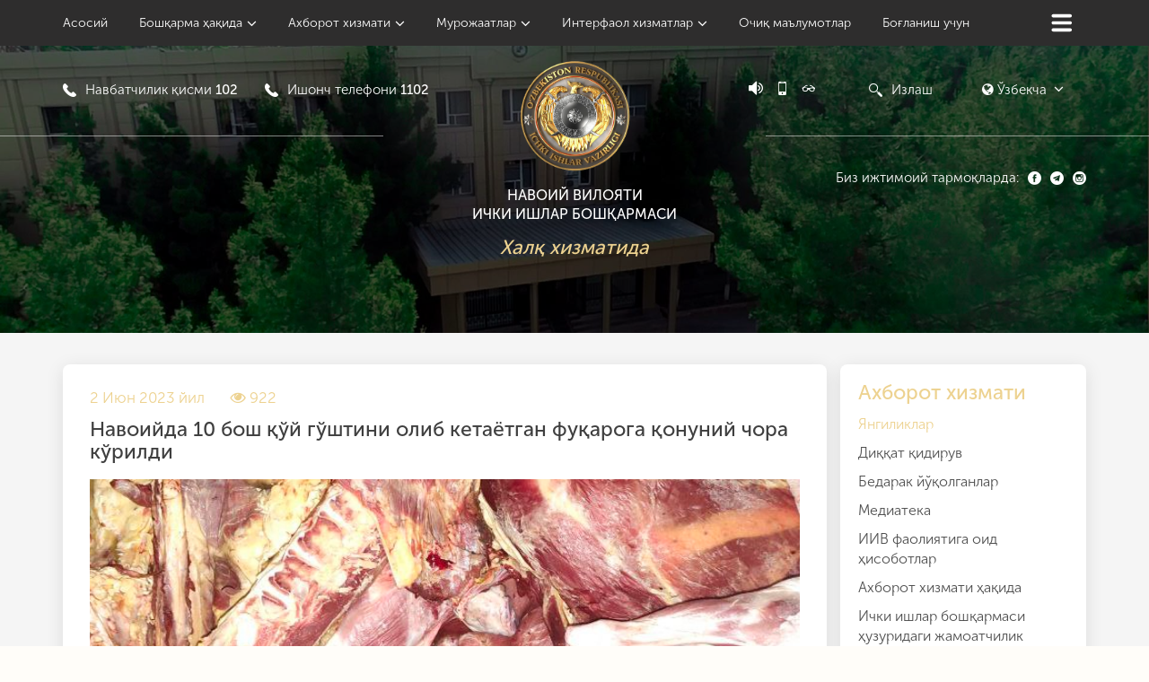

--- FILE ---
content_type: text/html; charset=UTF-8
request_url: https://naviib.uz/uz/news/navoijda-10-bosh-uj-gushtini-olib-ketaetgan-fuaroga-onunij-chora-kurildi
body_size: 15810
content:
    <!DOCTYPE html>
    <html prefix="og: http://ogp.me/ns#" class="boxed uz no-js1">
    <head>
    <meta charset="utf-8"/>
    <meta http-equiv="X-UA-Compatible" content="IE=edge"/>
    <meta name="viewport" content="width=device-width, initial-scale=1.0, maximum-scale=1.0, user-scalable=no"/>
    <meta name="format-detection" content="telephone=no"/>
    <meta property="og:locale:alternate" content="ru_ru">
    <meta property="og:locale:alternate" content="uz_uz">
    <meta property="og:locale:alternate" content="en_us">
    <link rel="icon" type="image/x-icon" href="https://naviib.uz/public/assets/public/images/favicon.ico">
    <link rel="shortcut icon" href="https://naviib.uz/public/assets/public/images/logo.png" type="image/png" />
    <title>
    Навоийда 10 бош қўй гўштини олиб кетаётган фуқарога қонуний чора кўрилди</title>
                <meta name="keywords" content=""/>
        <meta name="description" content=""/>
        <meta property="og:site_name" content=""/>
        <meta property="og:type" content="article"/>
        <meta property="og:title" content="Навоийда 10 бош қўй гўштини олиб кетаётган фуқарога қонуний чора кўрилди"/>
                    <meta property="og:url" content="https://naviib.uz/uz/news/navoijda-10-bosh-uj-gushtini-olib-ketaetgan-fuaroga-onunij-chora-kurildi"/>
                            <meta property="og:image"
                  content="https://naviib.uz/public/uploads/news/0f110863409df690714e1b6f393af69d.jpg?ver=2"/>
            <meta property="og:image:secure_url"
                  content="https://naviib.uz/public/uploads/news/0f110863409df690714e1b6f393af69d.jpg?ver=2"/>
            <meta property="twitter:card" content="summary_large_image"/>
                    
            <meta property="og:image:width" content="680"/>
        <meta property="og:image:height" content="453"/>
        <meta name="robots" content="index, follow"/>
    <script>
        site_url = 'https://naviib.uz/uz';
        base_url = 'https://naviib.uz/';
        resource = 'https://naviib.uz/public/assets/public/';
        mobile_menu = 'menu';
        lang = 'uz';
        sel = 'navoijda-10-bosh-uj-gushtini-olib-ketaetgan-fuaroga-onunij-chora-kurildi';
    </script>
    <link rel="stylesheet" href="https://naviib.uz/public/assets/public/fonts/MuseoSansCyrl/fonts.css">
    <link rel="stylesheet" href="https://naviib.uz/public/assets/public/fonts/icomoon/style.css">
    <link rel="stylesheet" href="https://naviib.uz/public/assets/public/bootstrap/css/bootstrap.min.css">
    <link rel="stylesheet" href="https://naviib.uz/public/assets/public/css/owl.carousel.min.css">
    <link rel="stylesheet" href="https://naviib.uz/public/assets/public/css/owl.theme.default.min.css">
    <link rel="stylesheet" type="text/css" href="https://naviib.uz/public/assets/public/js/slider-pro/dist/css/slider-pro.min.css"
          media="screen"/>
    <link rel="stylesheet" href="https://naviib.uz/public/assets/public/fonts/font-awesome/css/font-awesome.css">
    <link rel="stylesheet" href="https://naviib.uz/public/assets/public/css/animate.css">
    <link rel="stylesheet" href="https://naviib.uz/public/assets/public/js/magnific-popup/magnific-popup.css?v=0.1"/>
    <link href="https://unpkg.com/aos@2.3.1/dist/aos.css" rel="stylesheet">
    <link rel="stylesheet" href="https://naviib.uz/public/assets/public/pikaday/pikaday.css"/>
    <link rel="stylesheet" href="https://naviib.uz/public/assets/public/menu/jquery.mmenu.css?v=1762335073" media="screen"/>
    <link rel="stylesheet" href="https://naviib.uz/public/assets/public/menu/sm.css?v=1762335073" media="screen" type="text/css"/>
    <link rel="stylesheet" href="https://naviib.uz/public/assets/public/menu/jquery.smartmenus.bootstrap.css" type="text/css">
    <link rel="stylesheet" href="https://naviib.uz/public/assets/public/css/z-layer.css?v=1762335073">
    <link rel="stylesheet" href="https://naviib.uz/public/assets/public/css/main.css?v=1762335073">
    <link rel="stylesheet" href="https://naviib.uz/public/assets/public/css/media.css?v=1762335073">
    <link rel='stylesheet' href='https://naviib.uz/public/assets/public/fancybox-master/dist/jquery.fancybox.min.css'
          type='text/css'/>

    <link rel="stylesheet" type="text/css" href="https://naviib.uz/public/assets/public/speaker/speaker.css?v=0.2" />
    
    <script src="https://naviib.uz/public/assets/public/js/jquery.js"></script>
    <script type="text/javascript"
            src="https://naviib.uz/public/assets/public/js/slider-pro/dist/js/jquery.sliderPro.min.js"></script>

        <link href="https://naviib.uz/public/assets/public/js/spec/special_view.css?ver=1762335073" rel="stylesheet"/>
    <link href="https://naviib.uz/public/assets/public/js/spec/site.min.css" rel="stylesheet"/>
    <script src="https://naviib.uz/public/assets/public/js/printThis.js"></script>

</head>    <body class="border-menu">
    <div class="wrapper">
        
<header>
    <div class="header-menu">
        <div id="menu_area" class="menu-area">
            <div class="container">
                <div class="row">
                    <div class="col">
                        <nav class="navbar navbar-light navbar-expand-lg mainmenu">
                            <div id="navbarSupportedContent" class="collapse navbar-collapse">
                                 <ul class="nav navbar-nav" id="main-menu"><li class="current_page_item dropdown"><a href="https://naviib.uz/">Асосий</a></li><li class="dropdown nav-item"><a data-alias="bosharma-aida" class="dropdown-toggle  no-link nav-link" href="https://naviib.uz/uz/menu/bosharma-aida">Бошқарма ҳақида<i class="fa fa-angle-down" aria-hidden="true"></i></a><ul class="dropdown-menu sub-menu"><li class="dropdown dropdown-item"><a href="https://naviib.uz/uz/menu/iib-tarihi">ИИБ тарихи</a><li class="dropdown dropdown-item"><a  href="https://naviib.uz/uz/guide">Раҳбарият</a><li class="dropdown dropdown-item"><a href="https://naviib.uz/uz/menu/duties-and-rights-of-the-">Ички ишлар органларининг мажбуриятлари ва ҳуқуқлари</a><li class="dropdown dropdown-item"><a href="https://naviib.uz/uz/menu/hizmat-utash-tartibi">Хизмат ўташ тартиби</a><li class="dropdown dropdown-item"><a href="https://naviib.uz/uz/menu/constitution-page">Конституция саҳифаси</a><li class="dropdown dropdown-item"><a href="https://naviib.uz/uz/menu/terminlar-">Терминлар</a><li class="dropdown dropdown-item"><a  href="https://kb.iiv.uz/">Бўш иш ўринлари</a><li class="dropdown dropdown-item"><a href="https://naviib.uz/uz/menu/subordinate-organizations">Вазирлик тасарруфидаги ўқув муассасалари</a></ul><li class="dropdown nav-item"><a data-alias="ahborot-hizmati-" class="dropdown-toggle  no-link nav-link" href="https://naviib.uz/uz/menu/ahborot-hizmati-">Ахборот хизмати<i class="fa fa-angle-down" aria-hidden="true"></i></a><ul class="dropdown-menu sub-menu"><li class="dropdown dropdown-item"><a  href="https://naviib.uz/uz/news">Янгиликлар</a><li class="dropdown dropdown-item"><a  href="https://naviib.uz/uz/wanted">Диққат қидирув</a><li class="dropdown dropdown-item"><a  href="https://naviib.uz/uz/missing">Бедарак йўқолганлар     </a><li class="dropdown dropdown-item"><a  href="https://naviib.uz/uz/gallery">Медиатека</a><li class="dropdown dropdown-item"><a href="https://naviib.uz/uz/menu/iiv-faolijatiga-oid-isobotlar-">ИИВ фаолиятига оид ҳисоботлар</a><li class="dropdown dropdown-item"><a href="https://naviib.uz/uz/menu/ahborot-hizmati-aida-">Ахборот хизмати ҳақида</a><li class="dropdown dropdown-item"><a href="https://naviib.uz/uz/menu/public-council-under-the-">Ички ишлар бошқармаси ҳузуридаги жамоатчилик кенгаши</a></ul><li class="dropdown nav-item"><a data-alias="murozhaatlar" class="dropdown-toggle  no-link nav-link" href="https://naviib.uz/uz/menu/murozhaatlar">Мурожаатлар<i class="fa fa-angle-down" aria-hidden="true"></i></a><ul class="dropdown-menu sub-menu"><li class="dropdown dropdown-item"><a href="https://naviib.uz/uz/menu/murozhaat-ilish-tartibi-">Мурожаат қилиш тартиби</a><li class="dropdown dropdown-item"><a href="https://naviib.uz/uz/menu/murozhaatlarni-abul-ilish-zhadvali-">Мурожаатларни қабул қилиш жадвали</a><li class="dropdown dropdown-item"><a href="https://naviib.uz/uz/menu/-fuarolar-murozhaati-aida">Фуқаролар мурожаати ҳақида</a><li class="dropdown dropdown-item"><a href="https://naviib.uz/uz/menu/ishonch-telefoni-reglamenti-">Ишонч телефони регламенти</a><li class="dropdown dropdown-item"><a href="https://naviib.uz/uz/menu/ahborot-imojasi-siesati-">Ахборот ҳимояси сиёсати</a></ul><li class="dropdown nav-item"><a data-alias="interfaol-hizmatlar-" class="dropdown-toggle  no-link nav-link" href="https://naviib.uz/uz/menu/interfaol-hizmatlar-">Интерфаол хизматлар<i class="fa fa-angle-down" aria-hidden="true"></i></a><ul class="dropdown-menu sub-menu"><li class="dropdown dropdown-item"><a href="https://naviib.uz/uz/menu/list-of-interactive-servi">Интерфаол хизматлар рўйхати</a><li class="dropdown dropdown-item"><a href="https://naviib.uz/uz/menu/register-of-public-servic">Давлат хизматлари реестри</a></ul><li class="dropdown nav-item"><a data-alias="ochiq-malumotlar" class="dropdown-toggle   " href="https://naviib.uz/uz/menu/ochiq-malumotlar">Очиқ маълумотлар</a><li class="dropdown nav-item"><a data-alias="contacts" class="dropdown-toggle  " href="https://naviib.uz/uz/contacts">Боғланиш учун</a></ul>                            </div>
                        </nav>
                    </div>
                    <div class="col col-auto">
                        <div class="header-right">
                            <span id="hamburger" class="__cursor"><img alt=""
                                                                       src="https://naviib.uz/public/assets/public/images/5e9498f.svg"></span>
                            <a href="#dl-menu" class="menu-bar"><i aria-hidden="true" class="fa fa-bars"></i></a>
                        </div>
                    </div>
                                            <div class="mobile-menu">
                            <div id="dl-menu">
                                <span class="social-mobile social">
        			<ul class="list-unstyled">
                        <li> <a href="" target="_blank"><i
                                        class="icons icon-facebook-logo-o"></i></a></li>
                        <li> <a href="https://instagram.com/" target="_blank"><i
                                        class="icons icon-instagram-logo"></i></a></li>
                        <li> <a href="https://t.me/navoiy_iib" target="_blank"><i class="icons icon-telegram-o"></i></a></li>
                    </ul>
        	</span>
                                                                <span class="language-mobile">
                <a href="https://naviib.uz/uz/news/navoijda-10-bosh-uj-gushtini-olib-ketaetgan-fuaroga-onunij-chora-kurildi" class="item active">Ўз</a>
                <a href="https://naviib.uz/ru/news/navoijda-10-bosh-uj-gushtini-olib-ketaetgan-fuaroga-onunij-chora-kurildi" class="item ">Ру</a>
                <a href="https://naviib.uz/oz/news/navoijda-10-bosh-uj-gushtini-olib-ketaetgan-fuaroga-onunij-chora-kurildi" class="item ">O'z</a>
                <a href="https://naviib.uz/en/news/navoijda-10-bosh-uj-gushtini-olib-ketaetgan-fuaroga-onunij-chora-kurildi" class="item ">En</a>
            </span>
                                <a href="#" id="close-button" class="dl-menu_hambergurX">
                                    <span></span>
                                    <span></span>
                                    <span></span>
                                </a>
                                <!--<button class="dl-trigger"><i class="fa fa-bars" aria-hidden="true"></i> <i class="fa fa-times" aria-hidden="true"></i> Меню</button>-->
                                 <ul id="main-menu"><li class="nav-submenu"><a data-alias="bosharma-aida" class="nav-link no-link" href="https://naviib.uz/uz/menu/bosharma-aida">Бошқарма ҳақида</a><ul><li class=""><a href="https://naviib.uz/uz/menu/iib-tarihi">ИИБ тарихи</a><li class=""><a  href="https://naviib.uz/uz/guide">Раҳбарият</a><li class=""><a href="https://naviib.uz/uz/menu/duties-and-rights-of-the-">Ички ишлар органларининг мажбуриятлари ва ҳуқуқлари</a><li class=""><a href="https://naviib.uz/uz/menu/hizmat-utash-tartibi">Хизмат ўташ тартиби</a><li class=""><a href="https://naviib.uz/uz/menu/constitution-page">Конституция саҳифаси</a><li class=""><a href="https://naviib.uz/uz/menu/terminlar-">Терминлар</a><li class=""><a  href="https://naviib.uz/uz/https:/kb.iiv.uz/">Бўш иш ўринлари</a><li class=""><a href="https://naviib.uz/uz/menu/subordinate-organizations">Вазирлик тасарруфидаги ўқув муассасалари</a></ul><li class="nav-submenu"><a data-alias="ahborot-hizmati-" class="nav-link no-link" href="https://naviib.uz/uz/menu/ahborot-hizmati-">Ахборот хизмати</a><ul><li class=""><a  href="https://naviib.uz/uz/news">Янгиликлар</a><li class=""><a  href="https://naviib.uz/uz/wanted">Диққат қидирув</a><li class=""><a  href="https://naviib.uz/uz/missing">Бедарак йўқолганлар     </a><li class=""><a  href="https://naviib.uz/uz/gallery">Медиатека</a><li class=""><a href="https://naviib.uz/uz/menu/iiv-faolijatiga-oid-isobotlar-">ИИВ фаолиятига оид ҳисоботлар</a><li class=""><a href="https://naviib.uz/uz/menu/ahborot-hizmati-aida-">Ахборот хизмати ҳақида</a><li class=""><a href="https://naviib.uz/uz/menu/public-council-under-the-">Ички ишлар бошқармаси ҳузуридаги жамоатчилик кенгаши</a></ul><li class="nav-submenu"><a data-alias="murozhaatlar" class="nav-link no-link" href="https://naviib.uz/uz/menu/murozhaatlar">Мурожаатлар</a><ul><li class=""><a href="https://naviib.uz/uz/menu/murozhaat-ilish-tartibi-">Мурожаат қилиш тартиби</a><li class=""><a href="https://naviib.uz/uz/menu/murozhaatlarni-abul-ilish-zhadvali-">Мурожаатларни қабул қилиш жадвали</a><li class=""><a href="https://naviib.uz/uz/menu/-fuarolar-murozhaati-aida">Фуқаролар мурожаати ҳақида</a><li class=""><a href="https://naviib.uz/uz/menu/ishonch-telefoni-reglamenti-">Ишонч телефони регламенти</a><li class=""><a href="https://naviib.uz/uz/menu/ahborot-imojasi-siesati-">Ахборот ҳимояси сиёсати</a></ul><li class="nav-submenu"><a data-alias="interfaol-hizmatlar-" class="nav-link no-link" href="https://naviib.uz/uz/menu/interfaol-hizmatlar-">Интерфаол хизматлар</a><ul><li class=""><a href="https://naviib.uz/uz/menu/list-of-interactive-servi">Интерфаол хизматлар рўйхати</a><li class=""><a href="https://naviib.uz/uz/menu/register-of-public-servic">Давлат хизматлари реестри</a></ul><li class=""><a data-alias="ochiq-malumotlar" class=" " href="https://naviib.uz/uz/menu/ochiq-malumotlar">Очиқ маълумотлар</a><li class=""><a data-alias="contacts" class=" " href="https://naviib.uz/uz/contacts">Боғланиш учун</a></ul>                                                            </div>
                        </div>
                                    </div>
            </div>
        </div>
    </div>
    <div class="fullmenu">
        <a id="fullmenuClose" href="#" class="close"></a>
        <div class="container">
            <ul class="listMenu">
                <div class="col-4">
                                        <li>
                        <div class="side-menu no-back">
                            <h2>Бошқарма ҳақида</h2>
                            <ul>
                                                                                                                                                                            <li><a href="https://naviib.uz/uz/menu/iib-tarihi"
                                           class="menu-module-route-item">ИИБ тарихи</a></li>
                                                                                                                                                                                                                                                                                                                                                    <li><a href="https://naviib.uz/uz/guide"
                                           class="menu-module-route-item">Раҳбарият</a></li>
                                                                                                                                                                                                            <li><a href="https://naviib.uz/uz/menu/duties-and-rights-of-the-"
                                           class="menu-module-route-item">Ички ишлар органларининг мажбуриятлари ва ҳуқуқлари</a></li>
                                                                                                                                                                                                                                                                                                                                                    <li><a href="https://naviib.uz/uz/menu/hizmat-utash-tartibi"
                                           class="menu-module-route-item">Хизмат ўташ тартиби</a></li>
                                                                                                                                                                                                                                                                                                                                                                                                                        <li><a href="https://naviib.uz/uz/menu/constitution-page"
                                           class="menu-module-route-item">Конституция саҳифаси</a></li>
                                                                                                                                        <li><a href="https://naviib.uz/uz/menu/terminlar-"
                                           class="menu-module-route-item">Терминлар</a></li>
                                                                                                                                                                                                                                                                                                                                                    <li><a href="https://naviib.uz/uz/https:/kb.iiv.uz/"
                                           class="menu-module-route-item">Бўш иш ўринлари</a></li>
                                                                                                                                                                                                            <li><a href="https://naviib.uz/uz/menu/subordinate-organizations"
                                           class="menu-module-route-item">Вазирлик тасарруфидаги ўқув муассасалари</a></li>
                                                                                                                                                                                                                                                                                                                                                
                            </ul>
                        </div>
                    </li>
                    <li>
                        <div class="side-menu no-back">
                            <h2>Мурожаатлар</h2>
                            <ul>
                                                                                                                                                                                                                                                                                                                    <li><a href="https://naviib.uz/uz/menu/murozhaat-ilish-tartibi-"
                                           class="menu-module-route-item">Мурожаат қилиш тартиби</a></li>
                                                                                                                                                                                                                                                                                                                                                                                                                        <li><a href="https://naviib.uz/uz/menu/murozhaatlarni-abul-ilish-zhadvali-"
                                           class="menu-module-route-item">Мурожаатларни қабул қилиш жадвали</a></li>
                                                                                                                                                                                                                                                                                                                                                    <li><a href="https://naviib.uz/uz/menu/-fuarolar-murozhaati-aida"
                                           class="menu-module-route-item">Фуқаролар мурожаати ҳақида</a></li>
                                                                                                                                                                                                                                                                                <li><a href="https://naviib.uz/uz/menu/ishonch-telefoni-reglamenti-"
                                           class="menu-module-route-item">Ишонч телефони регламенти</a></li>
                                                                                                                                                                                                                                                                                                                                                    <li><a href="https://naviib.uz/uz/menu/ahborot-imojasi-siesati-"
                                           class="menu-module-route-item">Ахборот ҳимояси сиёсати</a></li>
                                                                                                                                                                                                                                                                                                                                                                                                                                                                                                                                                                                                                                
                            </ul>
                        </div>
                    </li>
                </div>
                <div class="col-4">
                    <li>
                        <div class="side-menu no-back">
                            <h2>Ахборот хизмати</h2>
                            <ul>
                                                                                                                                                                                                                                                <li><a href="https://naviib.uz/uz/news"
                                           class="menu-module-route-item">Янгиликлар</a></li>
                                                                                                                                                                                                                                                                                                                                                                                                                                                                                                                                                                <li><a href="https://naviib.uz/uz/wanted"
                                           class="menu-module-route-item">Диққат қидирув</a></li>
                                                                                                                                        <li><a href="https://naviib.uz/uz/missing"
                                           class="menu-module-route-item">Бедарак йўқолганлар     </a></li>
                                                                                                                                                                                                                                                                                <li><a href="https://naviib.uz/uz/gallery"
                                           class="menu-module-route-item">Медиатека</a></li>
                                                                                                                                                                                                                                                                                                                                                                                                                                                                                                                                                                <li><a href="https://naviib.uz/uz/menu/iiv-faolijatiga-oid-isobotlar-"
                                           class="menu-module-route-item">ИИВ фаолиятига оид ҳисоботлар</a></li>
                                                                                                                                                                                                                                                                                                                                                    <li><a href="https://naviib.uz/uz/menu/ahborot-hizmati-aida-"
                                           class="menu-module-route-item">Ахборот хизмати ҳақида</a></li>
                                                                                                                                                                                                                                                                                <li><a href="https://naviib.uz/uz/menu/public-council-under-the-"
                                           class="menu-module-route-item">Ички ишлар бошқармаси ҳузуридаги жамоатчилик кенгаши</a></li>
                                                                
                            </ul>
                        </div>
                    </li>
                </div>
                <div class="col-4">

                    <li>
                        <div class="side-menu no-back">
                            <h2></h2>
                            <ul>
                                                                                                                                                                                                                                                                                                                                                                                                                                                                                                                                                                                                                                                                                                                                                                                                                                                                                                                                                                                                                                                                                                                                                                                                                                                                                                                                                                                                                                                                                                                                                                                                                                                                                                                                                                                                                                                                                                                                                                                                                
                            </ul>
                        </div>
                    </li>
                    <li>
                                                <a href="" class="">Боғланиш учун</a>
                    </li>
                </div>
            </ul>
        </div>
    </div>
</header>
 
        <section class="head-banner fixed-height">
    <div class="header-banner__page">
        <div class="container">
            <div class="header-banner__info">
                <div class="header-banner__left">

                    <div class="banner-left__top">
                        <a href="tel:102" class="link-phone">
                            <i class="icons icon-phone"></i>
                            Навбатчилик қисми                            <strong class="ml-1">102</strong>
                        </a>
                        <a href="tel:1102" class="link-phone">
                            <i class="icons icon-phone"></i>
                            Ишонч телефони                            <strong class="ml-1">1102</strong>
                        </a>
                    </div>
                    <div class="banner-left__bottom">
<!--                        <a href="--><!--">-->
                        <a class="d-none" href="#!">
                            <!--                            <article>-->
                            <!--                                <img src="--><!--images/boss.jpg" alt="">-->
                            <!--                            </article>-->
                            <span>ИИБ бошлиғи билан боғланиш</span>
                        </a>
                    </div>
                </div>
                <div class="banner-logo">
                    <a href="https://naviib.uz/uz" class="nuxt-link-active">
                        <img alt="" width="125" src="https://naviib.uz/public/assets/public/images/logo.png">
                    </a>
                    <h2>Навоий вилояти <br>ички ишлар бошқармаси</h2>
                    <!--<span class="no-wrap-wh">Сайт тест режимида</span>-->
                                        <style>
                        .slogan-title {
                            color: #edd290;
                            font-size: 22px !important;
                            font-weight: 600;
                            font-style: italic;
                        }
                    </style>
                    <span class="slogan-title">Халқ хизматида</span>
                </div>
                <div class="header-banner__right">
                    <div class="banner-right__top">
                        <div class="banner-settings">
                            <a href="#" data-toggle="modal" data-target="#volume"><i class="icons icon-volume"></i></a>
                            <a href="#" class="link btn-adaptive"><i class="icons icon-mobile"></i></a>
                            <a href="#" class="bvi-open-mini vi-open"><i class="icons icon-vintage-eyeglasses"></i></a>
                        </div>
                        <div class="banner-search">
                            <a href="#" class="search-toggle"><i aria-hidden="true" class="icons icon-search"></i>
                                <span>Излаш</span>
                            </a>
                        </div>
                        <div class="thim-widget-courses-searching thim-widget-courses-searching-base">
                            <div class="thim-course-search-overlay">
                                <div class="courses-searching layout-overlay">
                                    <div class="search-popup-bg"></div>
                                    <form action="https://naviib.uz/uz/search" method="get" accept-charset="utf-8">
                                    <input type="text" value="" name="word" placeholder="Излаш"
                                           class="thim-s form-control courses-search-input" autocomplete="off">
                                    <button type="submit"><i class="fa fa-search"></i></button>
                                    <span class="widget-search-close"></span>
                                    </form>
                                    <ul class="courses-list-search list-unstyled search-visible"></ul>
                                </div>
                            </div>
                        </div>
                        <div class="banner-lang">
                                                        <div class="desktop language">
                                <a class="dropdown-toggle" type="button" id="dropdownMenuButton" data-toggle="dropdown"
                                   aria-haspopup="true" aria-expanded="false">
                                    <i class="fa fa-globe"></i> Ўзбекча                                </a>
                                <ul class="dropdown-menu list-unstyled" aria-labelledby="dropdownMenuButton">
                                    <li style="display:block"><a
                                                href="https://naviib.uz/ru/news/navoijda-10-bosh-uj-gushtini-olib-ketaetgan-fuaroga-onunij-chora-kurildi" class="item">Русский</a></li>
                                    <li style="display:none"><a
                                                href="https://naviib.uz/uz/news/navoijda-10-bosh-uj-gushtini-olib-ketaetgan-fuaroga-onunij-chora-kurildi" class="item">Ўзбекча</a></li>
                                    <li style="display:block"><a
                                                href="https://naviib.uz/oz/news/navoijda-10-bosh-uj-gushtini-olib-ketaetgan-fuaroga-onunij-chora-kurildi" class="item">O'zbekcha</a></li>
                                    <li style="display:block"><a
                                                href="https://naviib.uz/en/news/navoijda-10-bosh-uj-gushtini-olib-ketaetgan-fuaroga-onunij-chora-kurildi" class="item">English</a></li>
                                </ul>
                            </div>
                        </div>
                    </div>
                    <div class="banner-right__bottom">
                        <div class="banner-social">
                            <span>Биз ижтимоий тармоқларда:</span>
                            <a href="" target="_blank">
                                <i class="icons icon-facebook-logo-o"></i>
                            </a>
                            <a href="https://t.me/navoiy_iib" target="_blank">
                                <i class="icons icon-telegram-o"></i>
                            </a>
                            <a href="https://instagram.com/" target="_blank">
                                <i class="icons icon-instagram-logo"></i>
                            </a>
                                                    </div>
                    </div>
                </div>
            </div>
        </div>
    </div>
    </section>


        <style>
    #slider-news .sp-slide {
        -webkit-transform: translateZ(0);
    }
</style>
<section class="news-view__main">
    <div class="container">
        <div class="main-row">
            <div class="main-col-9">
                <div id="newsPrint_1" class="news-view">
                    <div class="header-content">
                        <div class="date-view">
                            <span>2 Июн 2023 йил</span>
                            <small><i class="fa fa-eye"></i>
                                922                            </small></div>
                    </div>
                    <div class="content-title mb-2">
                        <h2>Навоийда 10 бош қўй гўштини олиб кетаётган фуқарога қонуний чора кўрилди</h2>
                    </div>
                    <div class="news-content">
                                                                                    <figure class="images-block__news">
                                    <img src="https://naviib.uz/public/uploads/news/0f110863409df690714e1b6f393af69d.jpg" alt=""
                                         class="print-img" style="display: none;"/>
                                    <div id="slider-news" class="slider-pro">
                                        <div class="sp-slides">
                                            <div class="sp-slide">
                                                <a href="https://naviib.uz/public/uploads/news/0f110863409df690714e1b6f393af69d.jpg"
                                                   class="fancybox" rel="gallery" data-fancybox="gallery">
                                                    <img class="sp-image scale"
                                                         src="https://naviib.uz/public/assets/public/js/slider-pro/dist/css/images/blank.gif"
                                                         data-src="https://naviib.uz/public/uploads/news/0f110863409df690714e1b6f393af69d.jpg"
                                                         data-retina="https://naviib.uz/public/uploads/news/0f110863409df690714e1b6f393af69d.jpg"/>
                                                </a>
                                            </div>
                                                                                                                                                <div class="sp-slide">
                                                        <a href="https://naviib.uz/public/uploads/news/83eeb58f8e08f362b21f203e22ad9a66.jpg"
                                                           class="fancybox" rel="gallery" data-fancybox="gallery">
                                                            <img class="sp-image scale"
                                                                 src="https://naviib.uz/public/assets/public/js/slider-pro/dist/css/images/blank.gif"
                                                                 data-src="https://naviib.uz/public/uploads/news/83eeb58f8e08f362b21f203e22ad9a66.jpg"
                                                                 data-retina="https://naviib.uz/public/uploads/news/83eeb58f8e08f362b21f203e22ad9a66.jpg"/>
                                                        </a>
                                                    </div>
                                                                                                                                    </div>
                                    </div>
                                </figure>
                                                                            <div id="newsPrint">
                                                        <p>Навоий вилояти ИИБ ЖХХ ЖТСБ Карантин тадбирларини таъминлаш гуруҳи ходимлари томонидан узлуксиз равишда олиб борилаётган рейд тадбирлари натижасида истеъмолга яроқсиз маҳсулотларни ташиш ёки сотиш билан боғлиқ қонунбузарликлар учраб турибди. Жумладан, ходимларнинг тунги рейд тадбири даводмида Кармана туманида жойлашган Самарқанд ЙПХ масканида ласетти русумли автомашина тўхтатилди. Асли бухоролик 30 ёшли фуқаро ҳаракатланиб келаётган машина юкхонасида ва йўловчи ўриндиғи устида истеъмолга яроқсиз 10 бош қўй гўшти борлигига гувоҳ бўлишди. Маҳсулот ташиш қоидаларига зид шунингдек ҳеч қандай ҳужжатларсиз олиб кетилаётгани сабабли фуқарога нисбатан қонуний чора кўрилди.</p>
<p> </p>
<p><strong>Навоий вилояти ИИБ Ахборот хизмати </strong></p>                        </div>

                    </div>
                    <div class="news-footer">
                        <div class="share-content justify-content-between">
                            <div class="share">
                                <span>Бўлишмоқ:</span>

                                <div id="share-buttons">
                                    <!-- facebook -->
                                    <a class="facebook" target="blank"><i class="icon-facebook-logo-o"></i></a>

                                    <!-- twitter -->
                                    <a class="twitter" target="blank"><i class="fa fa-twitter" aria-hidden="true"></i></a>

                                    <!-- whatsapp-->
                                    <a class="whatsapp" target="blank"><i class="fa fa-whatsapp"></i></a>

                                    <!-- telegram-->
                                    <a class="telegram" target="blank"><i class="icons icon-telegram-o"></i></a>

                                </div>
                                <style>
                                    #share-buttons {
                                        display: flex;
                                        align-items: center;
                                    }

                                    .facebook {
                                        color: #3b5998!important;
                                    }
                                    .twitter {
                                        color: #55acee!important;
                                    }
                                    .whatsapp {
                                        color: #25D366!important;
                                    }
                                    .telegram {
                                        color: #229ED9!important;
                                    }
                                    .facebook, .twitter, .whatsapp, .telegram {
                                        opacity: 0.6;
                                    }
                                    .facebook:hover, .twitter:hover, .whatsapp:hover, .telegram:hover {
                                        opacity: 0.9;
                                    }
                                </style>
                                <script>
                                    const link = encodeURI(window.location.href);
                                    const msg = encodeURIComponent('Привет, я нашел эту статью');
                                    const title = encodeURIComponent('Навоийда 10 бош қўй гўштини олиб кетаётган фуқарога қонуний чора кўрилди');

                                    const fb = document.querySelector('.facebook');
                                    fb.href = `https://www.facebook.com/share.php?u=${link}`;

                                    const twitter = document.querySelector('.twitter');
                                    twitter.href = `http://twitter.com/share?&url=${link}&text=${msg}&hashtags=javascript,programming`;

                                    const whatsapp = document.querySelector('.whatsapp');
                                    whatsapp.href = `https://api.whatsapp.com/send?text=${msg}: ${link}`;

                                    const telegram = document.querySelector('.telegram');
                                    telegram.href = `https://telegram.me/share/url?url=${link}&text=${msg}`;
                                </script>

                            </div>
                            <div class="print">
                                <a href="#" class="" id="btnPrint"><i class="fa fa-print"></i>
                                    <span>Чоп этиш</span>
                                </a>
                            </div>
                        </div>
                    </div>
                </div>
            </div>
            <div class="main-col-3">
                <div class="sidebar-right">
            <div class="side-menu">
            <h2>Ахборот хизмати</h2>
            <ul class="list-unstyled">

                                                        <li>
                                                <a class="active"
                           href="https://naviib.uz/uz/news">Янгиликлар</a>
                    </li>
                                                        <li>
                                                <a class="no-active"
                           href="https://naviib.uz/uz/wanted">Диққат қидирув</a>
                    </li>
                                                        <li>
                                                <a class="no-active"
                           href="https://naviib.uz/uz/missing">Бедарак йўқолганлар     </a>
                    </li>
                                                        <li>
                                                <a class="no-active"
                           href="https://naviib.uz/uz/gallery">Медиатека</a>
                    </li>
                                                        <li>
                                                <a class="no-active"
                           href="https://naviib.uz/uz/menu/iiv-faolijatiga-oid-isobotlar-">ИИВ фаолиятига оид ҳисоботлар</a>
                    </li>
                                                        <li>
                                                <a class="no-active"
                           href="https://naviib.uz/uz/menu/ahborot-hizmati-aida-">Ахборот хизмати ҳақида</a>
                    </li>
                                                        <li>
                                                <a class="no-active"
                           href="https://naviib.uz/uz/menu/public-council-under-the-">Ички ишлар бошқармаси ҳузуридаги жамоатчилик кенгаши</a>
                    </li>
                            </ul>

        </div>
    </div>

<!--                <div class="sidebar-right">-->
<!--                    --><!--                    --><!--                        <div class="categories mobile-categories">-->
<!--                            <h2>--><!--</h2>-->
<!--                            <ul class="rubricks-wrapper thin-scroll">-->
<!--                                --><!--                                    <li>-->
<!--                                        <a href="--><!--"-->
<!--                                           class="--><!--">-->
<!--                                            <i class="icons icon-play-button"></i>-->
<!--                                            <span>--><!--</span>-->
<!--                                        </a>-->
<!--                                    </li>-->
<!--                                --><!--                            </ul>-->
<!--                        </div>-->
<!--                    --><!--                              <div class="sidebar-calendar">-->
<!--                                  <div class="calendar-main">-->
<!--                                      <div class="flow-element" style="display: none">-->
<!--                                          <input type="text" id="datepicker">-->
<!--                                      </div>-->
<!--                                      <div class="flow-element">-->
<!--                                          <div id="calendar-container"></div>-->
<!--                                      </div>-->
<!--                                  </div>-->
<!--                              </div>-->
<!--                </div>-->


                <style>
                    .active {
                        color: #edd290!important;
                    }
                </style>
            </div>
        </div>
    </div>
</section>

<script>
    jQuery(document).ready(function () {
        //print page
        jQuery('#btnPrint').click(function (e) {
            e.preventDefault();
            $('#newsPrint').printThis({
                debug: false,
                importCSS: true,
                importStyle: false,
                printContainer: false,
                loadCSS: "https://naviib.uz/public/assets/public/css/print.css",
                pageTitle: "",
                removeInline: false,
                printDelay: 333,
                header: null,
                footer: null,
                base: false,
                formValues: true,
                canvas: false,
                doctypeString: "",
                removeScripts: false
            });
        });
        $('#slider-news').sliderPro({
            width: '100%',
            height: 450,
                        arrows: false,
            touchSwipe: false,
                        buttons: true,
                        fade: true,
                        waitForLayers: true,
            autoplay: true,
            autoScaleLayers: false,
            autoplayDelay: 4000,
            autoplayOnHover: 'none',
            breakpoints: {
                1440: {
                    height: 380,
                },
                768: {
                    height: 320,
                },
                480: {
                    height: 240,
                }
            }
        });
    });
</script>
<script src="https://naviib.uz/public/assets/public/pikaday/moment.min.js"></script>
<script src="https://naviib.uz/public/assets/public/pikaday/pikaday.js"></script>

<!--<script>

    $(document).ready(function () {
        jQuery.ajax({
            type: 'post',
            url: '',
            success: function (data) {

                var events_pan = data.result_1;
                var events_pan_2 = data.result_2;
                var title_plan = data.count_title;
                new Pikaday({
                    field: document.getElementById(
                        'datepicker'),
                    container: document.getElementById(
                        'calendar-container'),
                    showDaysInNextAndPreviousMonths: true,
                    enableSelectionDaysInNextAndPreviousMonths: true,
                    minDate: new Date(2000, 0, 1),
                    // maxDate: new Date(),
                    format: 'YYYY-MM-DD',
                    bound: false,
                    //yearRange: [2010,2050]
                    onSelect: function () {
                        var dates = this.getMoment().format(
                            'YYYY-MM-DD')
                        window.location.href =
                            '' +
                            dates;
                    },
                    disableDayFn: function (date) {
                        var enabled_dates =
                            events_pan_2; // dates I want to enabled.
                        if ($.inArray(moment(date).format(
                                "YYYY-MM-DD"),
                            enabled_dates) === -1) {
                            return date;
                        }
                    },
                    userClassFn: function (date) {

                        var dt = moment(date).format(
                            'YYYY-MM-DD');
                        for (i = 0; i < title_plan
                            .length; i++) {
                            // console.log(title_plan);
                            if (dt == title_plan[i]
                                .date_plan) {
                                return title_plan[i]
                                        .count_plan +
                                    title_plan[i].title;
                            }
                        }
                    },
                    events: events_pan,
                                        i18n: {
                        months: ["Январь", "Февраль", "Март",
                            "Апрель", "Май", "Июнь", "Июль",
                            "Август", "Сентябрь", "Октябрь",
                            "Ноябрь", "Декабрь"
                        ],
                        weekdays: ["Воскресенье", "Понедельник",
                            "Вторник", "Среда", "Четверг",
                            "Пятница", "Суббота"
                        ],
                        weekdaysShort: ["вс", "пн", "вт", "ср",
                            "чт", "пт", "сб"
                        ]
                    },
                                                            i18n: {
                        months: ["Январ", "Феврал", "Март",
                            "Апрел", "Май", "Июн", "Июл",
                            "Август", "Сентябр", "Октябр",
                            "Ноябр", "Декабр"
                        ],
                        weekdays: ["Якшанба", "Душанба",
                            "Сешанба", "Чоршанба",
                            "Пайшанба", "Жума", "Шанба"
                        ],
                        weekdaysShort: ["Як", "Ду", "Се", "Чо",
                            "Па", "Жу", "Ша"
                        ]
                    },
                                                            i18n: {
                        months: ["Yanvar", "Fevral", "Mart",
                            "Aprel", "May", "Iyun", "Iyul",
                            "Avgust", "Sentabr", "Oktabr",
                            "Noyabr", "Dekabr"
                        ],
                        weekdays: ["Yakshanba", "Dushanba",
                            "Seshanba", "Chorshanba",
                            "Payshanba", "Juma", "Shanba"
                        ],
                        weekdaysShort: ["Yak", "Du", "Se",

                            "Chor", "Pay", "Ju", "Sha"
                        ]
                    },
                                    });
                //$("#calendar .pika-day").tooltip({"html": true,"container": "body"});
            },
            error: function (data) {
            }
        });

    });


</script>-->        <footer class="footer-one align-items-center d-flex">
    <div class="container">
        <div class="row">
            <div class="col foo-one-col d-flex align-items-center">
                <div class="menu-foo">

                    <nav class="navbar navbar-light navbar-expand-lg mainmenu">
                        <div id="navbarSupportedContent" class="collapse navbar-collapse">
                             <ul class="nav navbar-nav" id="main-menu"><li class="dropup nav-item"><a data-alias="bosharma-aida" class="dropup-toggle  no-link nav-link" href="https://naviib.uz/uz/menu/bosharma-aida">Бошқарма ҳақида<i class="fa fa-angle-up" aria-hidden="true"></i></a><ul class="dropup-menu sub-menu"><li class="dropup dropup-item"><a href="https://naviib.uz/uz/menu/iib-tarihi">ИИБ тарихи</a><li class="dropup dropup-item"><a  href="https://naviib.uz/uz/guide">Раҳбарият</a><li class="dropup dropup-item"><a href="https://naviib.uz/uz/menu/duties-and-rights-of-the-">Ички ишлар органларининг мажбуриятлари ва ҳуқуқлари</a><li class="dropup dropup-item"><a href="https://naviib.uz/uz/menu/hizmat-utash-tartibi">Хизмат ўташ тартиби</a><li class="dropup dropup-item"><a href="https://naviib.uz/uz/menu/constitution-page">Конституция саҳифаси</a><li class="dropup dropup-item"><a href="https://naviib.uz/uz/menu/terminlar-">Терминлар</a><li class="dropup dropup-item"><a  href="https://kb.iiv.uz/">Бўш иш ўринлари</a><li class="dropup dropup-item"><a href="https://naviib.uz/uz/menu/subordinate-organizations">Вазирлик тасарруфидаги ўқув муассасалари</a></ul><li class="dropup nav-item"><a data-alias="ahborot-hizmati-" class="dropup-toggle  no-link nav-link" href="https://naviib.uz/uz/menu/ahborot-hizmati-">Ахборот хизмати<i class="fa fa-angle-up" aria-hidden="true"></i></a><ul class="dropup-menu sub-menu"><li class="dropup dropup-item"><a  href="https://naviib.uz/uz/news">Янгиликлар</a><li class="dropup dropup-item"><a  href="https://naviib.uz/uz/wanted">Диққат қидирув</a><li class="dropup dropup-item"><a  href="https://naviib.uz/uz/missing">Бедарак йўқолганлар     </a><li class="dropup dropup-item"><a  href="https://naviib.uz/uz/gallery">Медиатека</a><li class="dropup dropup-item"><a href="https://naviib.uz/uz/menu/iiv-faolijatiga-oid-isobotlar-">ИИВ фаолиятига оид ҳисоботлар</a><li class="dropup dropup-item"><a href="https://naviib.uz/uz/menu/ahborot-hizmati-aida-">Ахборот хизмати ҳақида</a><li class="dropup dropup-item"><a href="https://naviib.uz/uz/menu/public-council-under-the-">Ички ишлар бошқармаси ҳузуридаги жамоатчилик кенгаши</a></ul><li class="dropup nav-item"><a data-alias="murozhaatlar" class="dropup-toggle  no-link nav-link" href="https://naviib.uz/uz/menu/murozhaatlar">Мурожаатлар<i class="fa fa-angle-up" aria-hidden="true"></i></a><ul class="dropup-menu sub-menu"><li class="dropup dropup-item"><a href="https://naviib.uz/uz/menu/murozhaat-ilish-tartibi-">Мурожаат қилиш тартиби</a><li class="dropup dropup-item"><a href="https://naviib.uz/uz/menu/murozhaatlarni-abul-ilish-zhadvali-">Мурожаатларни қабул қилиш жадвали</a><li class="dropup dropup-item"><a href="https://naviib.uz/uz/menu/-fuarolar-murozhaati-aida">Фуқаролар мурожаати ҳақида</a><li class="dropup dropup-item"><a href="https://naviib.uz/uz/menu/ishonch-telefoni-reglamenti-">Ишонч телефони регламенти</a><li class="dropup dropup-item"><a href="https://naviib.uz/uz/menu/ahborot-imojasi-siesati-">Ахборот ҳимояси сиёсати</a></ul><li class="dropup nav-item"><a data-alias="interfaol-hizmatlar-" class="dropup-toggle  no-link nav-link" href="https://naviib.uz/uz/menu/interfaol-hizmatlar-">Интерфаол хизматлар<i class="fa fa-angle-up" aria-hidden="true"></i></a><ul class="dropup-menu sub-menu"><li class="dropup dropup-item"><a href="https://naviib.uz/uz/menu/list-of-interactive-servi">Интерфаол хизматлар рўйхати</a><li class="dropup dropup-item"><a href="https://naviib.uz/uz/menu/register-of-public-servic">Давлат хизматлари реестри</a></ul><li class="dropup nav-item"><a data-alias="ochiq-malumotlar" class="dropup-toggle   " href="https://naviib.uz/uz/menu/ochiq-malumotlar">Очиқ маълумотлар</a><li class="dropup nav-item"><a data-alias="contacts" class="dropup-toggle  " href="https://naviib.uz/uz/contacts">Боғланиш учун</a></ul>                        </div>
                    </nav>
                </div>
            </div>
            <div class="col-auto align-items-center footer-social pl-0">
                <div>
                    <span class="foo-top-span">Биз ижтимоий тармоқларда:</span>
                    <a href="" target="_blank" class="foo-top-icon"><i
                                class="icons icon-facebook-logo-o"></i></a>
                    <a href="https://t.me/navoiy_iib" target="_blank" class="foo-top-icon"><i
                                class="icons icon-telegram-o"></i></a>
                    <a href="https://instagram.com/" target="_blank" class="foo-top-icon"><i
                                class="icons icon-instagram-logo"></i></a>
                </div>
            </div>
        </div>
    </div>
</footer>
<footer class="footer-two">
    <div class="container">
        <div class="row">
            <div class="col-3">
                <a href="https://naviib.uz/uz" class="foo-two-in">
                    <div class="foo-two-in__img">
                        <img height="100" src="https://naviib.uz/public/assets/public/images/logo.png">
                    </div>
                    <h5 class="foo-two-in__title">Навоий вилояти <br>ички ишлар бошқармаси</h5>
                </a>
            </div>
            <div class="col-6">
                <div class="row align-items-center" style="height: 100%;">
                    <div class="col-6 foo-two-col" style="padding: 0">
                        <div class="row align-items-center">
                            <i class="icons icon-phone-call"></i>
                            <span>
                                <p>Навбатчилик қисми</p>
                                <a href="tel:102" class="no-dec"><h4 class="m-0 mt-1">102</h4></a>
                            </span>
                        </div>
                    </div>
                    <div class="col-6 foo-two-col">
                        <div>
                            <i class="icons icon-phone-call"></i>
                            <span>
                                        <p>Ишонч телефони</p>
                                        <a href="tel:1102" class="no-dec">
                                            <h4 class="m-0 mt-1">1102</h4>
                                        </a>
                                    </span>
                        </div>
                    </div>
<!--                    <div class="col-4 foo-two-col">-->
<!--                        <div>-->
<!--                            <i class="icons icon-mail"></i>-->
<!--                            <span>-->
<!--                                        <p>--><!--</p>-->
<!--                                        <a href="mailto:--><!--" class="no-dec">-->
<!--                                            <h4 class="m-0 mt-1">--><!--</h4>-->
<!--                                        </a>-->
<!--                                    </span>-->
<!--                        </div>-->
<!--                    </div>-->
                </div>
            </div>
            <div class="col-3 footer-ctrl">
                <p>Диққат! Агар сиз матнда хато топсангиз, уни белгиланг ва маъмуриятни хабардор қилиш учун Ctrl + Enter ни босинг</p>
                <div>
                    <!-- START WWW.UZ TOP-RATING -->
                    <SCRIPT language="javascript" type="text/javascript">
                        <!--
                        top_js = "1.0";
                        top_r = "id=44425&r=" + escape(document.referrer) + "&pg=" + escape(window.location.href);
                        document.cookie = "smart_top=1; path=/";
                        top_r += "&c=" + (document.cookie ? "Y" : "N")
                        //-->
                    </SCRIPT>
                    <SCRIPT language="javascript1.1" type="text/javascript">
                        <!--
                        top_js = "1.1";
                        top_r += "&j=" + (navigator.javaEnabled() ? "Y" : "N")
                        //-->
                    </SCRIPT>
                    <SCRIPT language="javascript1.2" type="text/javascript">
                        <!--
                        top_js = "1.2";
                        top_r += "&wh=" + screen.width + 'x' + screen.height + "&px=" +
                            (((navigator.appName.substring(0, 3) == "Mic")) ? screen.colorDepth : screen.pixelDepth)
                        //-->
                    </SCRIPT>
                    <SCRIPT language="javascript1.3" type="text/javascript">
                        <!--
                        top_js = "1.3";
                        //-->
                    </SCRIPT>
                    <SCRIPT language="JavaScript" type="text/javascript">
                        <!--
                        top_rat = "&col=340F6E&t=ffffff&p=BD6F6F";
                        top_r += "&js=" + top_js + "";
                        document.write('<a href="http://www.uz/ru/res/visitor/index?id=44425" target=_top><img src="https://cnt0.www.uz/counter/collect?' + top_r + top_rat + '" width=88 height=31 border=0 alt="Топ рейтинг www.uz"></a>')//-->
                    </SCRIPT>
                    <NOSCRIPT><A href="http://www.uz/ru/res/visitor/index?id=44425" target=_top><IMG height=31
                                                                                                     src="https://cnt0.www.uz/counter/collect?id=44425&pg=http%3A//uzinfocom.uz&&col=340F6E&amp;t=ffffff&amp;p=BD6F6F"
                                                                                                     width=88 border=0
                                                                                                     alt="Топ рейтинг www.uz"></A>
                    </NOSCRIPT><!-- FINISH WWW.UZ TOP-RATING -->
                </div>
            </div>
        </div>
    </div>
</footer>
<footer class="footer-three">
    <div class="container">
        <div class="row justify-content-between">
            <div class="flex-1 foo-three-col">
                <span>&copy; 2025. Барча хуқуқлар химояланган</span>
            </div>
            <div class="flex-1 foo-three-col">
                        <span>Сайт материалларидан фойдаланилганда  <a href="https://www.naviib.uz" target="blank" class="no-dec">www.naviib.uz</a> сайти кўрсатилиши шарт                        </span>
            </div>
            <div class="flex-1 foo-three-col d-flex justify-content-end">
                <span> Сайт яратувчиси: <a href="https://osg.uz" target="blank" class="no-dec">Online Service Group</a></span>
            </div>
        </div>
    </div>
</footer>

<div class="modal fade" id="volume" tabindex="-1" role="dialog" aria-labelledby="smallModalLabel" aria-hidden="true">
    <div class="modal-dialog modal-xm">
        <div class="modal-content">
            <div class="modal-header">

                <h4 class="modal-title padding-20" id="smallModalLabel"><i class="fa fa-volume-up"
                                                                           aria-hidden="true"></i> Овозли ўқиш                </h4>
                <button type="button" class="close" data-dismiss="modal" aria-hidden="true">&times;</button>
            </div>
            <div class="modal-body">
                <div class="box-content" style="text-align: center;">
                    Сайтда овозли ўқиш имконияти мавжуд, Матнни овозли эшитиш учун матинни белгиланг ва пайдо болган тугмани устига босинг  </div>
            </div>
        </div>
    </div>
</div>
<div id="sound_tooltip">
    <div class="sound_tooltip_img_container">
        <img src="https://naviib.uz/public/assets/public/speaker/speaker32.png" alt="Text to speech">
    </div>

    <!--
        <div class="no-img-block">
            Звуковое сопровождение
        </div>
        -->
</div>
<script type="text/javascript" src="https://naviib.uz/public/assets/public/js/recaptcha.js"></script>
<script src="https://naviib.uz/public/assets/public/speaker/speaker.js?v=0.2"></script>

<!-- -->
<!--<script src="https://naviib.uz/public/assets/public/js/spec/specialview.js?v=1762335073"></script>-->

<script type='text/javascript' src="https://naviib.uz/public/assets/public/fancybox-master/dist/jquery.fancybox.min.js"></script>
<script src="https://naviib.uz/public/assets/public/bootstrap/js/popper.min.js"></script>
<script src="https://naviib.uz/public/assets/public/bootstrap/js/bootstrap.min.js"></script>
<script src="https://naviib.uz/public/assets/public/js/owl.carousel.min.js"></script>
<script src="https://naviib.uz/public/assets/public/js/parallax.js"></script>

<script src="https://naviib.uz/public/assets/public/js/magnific-popup/jquery.magnific-popup.js"></script>
<script src="https://naviib.uz/public/assets/public/js/custom.js?v=1762335073"></script>

<script src="https://naviib.uz/public/assets/public/menu/jquery.smartmenus.js?v=0.3"></script>
<script type="text/javascript" src="https://naviib.uz/public/assets/public/menu/jquery.smartmenus.bootstrap-4.js?v=0.4"></script>
<script type="text/javascript" src="https://naviib.uz/public/assets/public/send/jquery.textmistake.js?v=1762335073"></script>
<script src="https://naviib.uz/public/assets/public/menu/jquery.mmenu.js"></script>

<script src="https://naviib.uz/public/assets/public/stacktable/stacktable.min.js"></script>
<script src="https://naviib.uz/public/assets/public/js/spec/specialview.js?v=1762335073"></script>
<script>
    $('#wantedSlider').owlCarousel({
        loop: true,
        lazyLoad: true,
        margin: 5,
        dots: false,
        nav: false,
        autoplay: true,
        autoplayTimeout: 4200,
        smartSpeed: 800,
        autoplayHoverPause: true,
        items: 2,
        animateIn: 'fadeIn',
        animateOut: 'fadeOut',
    });

    $('#missingSlider').owlCarousel({
        loop: true,
        lazyLoad: true,
        margin: 5,
        dots: false,
        nav: false,
        autoplay: true,
        autoplayTimeout: 4200,
        smartSpeed: 800,
        autoplayHoverPause: true,
        items: 2,
        animateIn: 'fadeIn',
        animateOut: 'fadeOut',
    });
</script>
<script type="text/javascript">
    SpecialView.run();
    $("#hamburger").click(function (event) {
        event.preventDefault();

        $('.fullmenu').css("display", "flex");
    });
    $("#fullmenuClose").click(function (event) {
        event.preventDefault();

        $('.fullmenu').hide();
    });
    $(".search-toggle").click(function (event) {
        event.preventDefault();
    });
    $("div.uzb path").click(function () {
        let title = $(this).data("title");
        // console.log(title);
        let title_top = $("span#title-top");
        let title_bottom = $("h5#title-bottom");

        title_top.text(title);
        title_bottom.text(title);
        $("div.uzb path").css({fill: "#f2f2f2"});
        $(this).css({fill: "#e8c570"});
    });
    $("#UZ-JI").css({fill: "#e8c570"});


    const owlUsefull = $("#usefull");
    owlUsefull.owlCarousel({
        loop: true,
        lazyLoad: true,
        margin: 15,
        dots: false,
        nav: true,
        navText: [
            "<img src='https://naviib.uz/public/assets/public/images/left.svg' alt=''>",
            "<img src='https://naviib.uz/public/assets/public/images/right.svg' alt=''>"
        ],
        autoplay: true,
        autoplayTimeout: 4000,
        smartSpeed: 800,
        autoplayHoverPause: true,
        responsive: {
            0: {
                items: 1
            },
            525: {
                items: 2
            },
            769: {
                items: 3,
                nav: false
            },
            1071: {
                items: 4
            },
            1367: {
                items: 5
            }
        }
    });

    $(document).ready(function () {
        // Add minus icon for collapse element which is open by default
        $(".collapse.show").each(function () {
            $(this).prev(".card-header").children("h5").children("button").find(".fa").addClass("fa-minus").removeClass("fa-plus");

        });
        // Toggle plus minus icon on show hide of collapse element
        $(".collapse").on('show.bs.collapse', function () {
            $(this).prev(".card-header").find(".fa").removeClass("fa-plus").addClass("fa-minus");
        }).on('hide.bs.collapse', function () {
            $(this).prev(".card-header").find(".fa").removeClass("fa-minus").addClass("fa-plus");
        });
    });
</script>
<script>
    //AOS.init();
    //SpecialView.run();

</script>

<!-- Yandex.Metrika counter -->
<script type="text/javascript" >
    (function(m,e,t,r,i,k,a){m[i]=m[i]function(){(m[i].a=m[i].a[]).push(arguments)};
        m[i].l=1*new Date();
        for (var j = 0; j < document.scripts.length; j++) {if (document.scripts[j].src === r) { return; }}
        k=e.createElement(t),a=e.getElementsByTagName(t)[0],k.async=1,k.src=r,a.parentNode.insertBefore(k,a)})
    (window, document, "script", "https://mc.yandex.ru/metrika/tag.js", "ym");

    ym(98051324, "init", {
        clickmap:true,
        trackLinks:true,
        accurateTrackBounce:true,
        webvisor:true
    });
</script>
<noscript><div><img src="https://mc.yandex.ru/watch/98051324" style="position:absolute; left:-9999px;" alt="" /></div></noscript>
<!-- /Yandex.Metrika counter -->
<script>
    $(window).on("load", function () {
        $('#dl-menu').mmenu({
            navbar: {title: "Меню"}
        });
        var API = $("#dl-menu").data("mmenu");
        $("#close-button").click(function (e) {
            e.preventDefault();
            API.close();
        });
    });
</script>

<script>
    //$("[data-fancybox]").fancybox({});
    jQuery(".fancybox").fancybox({padding: 3});
    jQuery(".fancybox-1").fancybox({padding: 8});
    $('.no-link').click(function (e) {
        e.preventDefault();
    });
</script>

<script>
    (function (e) {
        jQuery(document).textmistake({
            'l10n': {
                'title': 'Муаллифга хатолар бўйича хабар бериш:',
                'urlHint': 'Саҳифадаги хатолар бўйича манзил:',
                'errTextHint': 'Матн хато билан:',
                'yourComment': 'Сизнинг изохингиз ёки тўғри версия:',
                'userComment': 'Фойдаланувчи изоҳи:',
                'commentPlaceholder': 'Изоҳ киритинг',
                'cancel': 'Бекор қилиш',
                'send': 'Юбориш',
                'mailSubject': 'Сайт матнидаги хато',
                'mailTitle': 'Сайт матнидаги хато',
                'mailSended': 'Хабар жўнатилди',
                'mailSendedDesc': 'Хабарингиз муваффақиятли жўнатилди. Шарҳингиз учун раҳмат!',
                'mailNotSended': 'Жўнатишда хатолик',
                'mailNotSendedDesc': 'Афсуски сизнинг хабарингиз жўнатилмади',
            },
            'sendmailUrl': 'https://naviib.uz/uz/u/enter',
        });
    })(jQuery)
</script>



<style>
    #messages_s p span {
        color: red;
        font-weight: 700;
    }
</style>
    </div>
    </body>
    </html>
    

--- FILE ---
content_type: text/css
request_url: https://naviib.uz/public/assets/public/fonts/MuseoSansCyrl/fonts.css
body_size: 744
content:
@font-face {
  font-family: mscFont;
  font-style: normal;
  font-weight: 100;
  src: url(MuseoSansCyrl-100.woff) format("woff")
}

@font-face {
  font-family: mscFont;
  font-style: normal;
  font-weight: normal;
  src: url(MuseoSansCyrl-300.woff) format("woff")
}

@font-face {
  font-family: mscFont;
  font-style: normal;
  font-weight: bold;
  src: url(MuseoSansCyrl-500.woff) format("woff")
}

/*@font-face {*/
/*  font-family: mscFont;*/
/*  font-style: normal;*/
/*  font-weight: bold;*/
/*  src: url(MuseoSansCyrl-700.woff) format("woff")*/
/*}*/

/*@font-face {*/
/*  font-family: mscFont;*/
/*  font-style: normal;*/
/*  font-weight: 900;*/
/*  src: url(MuseoSansCyrl-900.woff) format("woff")*/
/*}*/

--- FILE ---
content_type: text/css
request_url: https://naviib.uz/public/assets/public/fonts/icomoon/style.css
body_size: 2659
content:
@font-face {
  font-family: 'icomoon';
  src:  url('fonts/icomoon.eot?jqp6jw');
  src:  url('fonts/icomoon.eot?jqp6jw#iefix') format('embedded-opentype'),
    url('fonts/icomoon.ttf?jqp6jw') format('truetype'),
    url('fonts/icomoon.woff?jqp6jw') format('woff'),
    url('fonts/icomoon.svg?jqp6jw#icomoon') format('svg');
  font-weight: normal;
  font-style: normal;
  font-display: block;
}

[class^="icon-"], [class*=" icon-"] {
  /* use !important to prevent issues with browser extensions that change fonts */
  font-family: 'icomoon' !important;
  speak: none;
  font-style: normal;
  font-weight: normal;
  font-variant: normal;
  text-transform: none;
  line-height: 1;

  /* Better Font Rendering =========== */
  -webkit-font-smoothing: antialiased;
  -moz-osx-font-smoothing: grayscale;
}

.icon-addiction:before {
  content: "\e900";
}
.icon-auction:before {
  content: "\e901";
}
.icon-calculating:before {
  content: "\e902";
}
.icon-calendar:before {
  content: "\e903";
}
.icon-close-envelope:before {
  content: "\e904";
}
.icon-contact:before {
  content: "\e905";
}
.icon-document:before {
  content: "\e906";
}
.icon-facebook-logo-o:before {
  content: "\e907";
}
.icon-file:before {
  content: "\e908";
}
.icon-fraud:before {
  content: "\e909";
}
.icon-hooliganism:before {
  content: "\e90a";
}
.icon-injuries:before {
  content: "\e90b";
}
.icon-instagram-logo:before {
  content: "\e90c";
}
.icon-internet:before {
  content: "\e90d";
}
.icon-killings:before {
  content: "\e90e";
}
.icon-language:before {
  content: "\e90f";
}
.icon-left-arrow:before {
  content: "\e910";
}
.icon-mail:before {
  content: "\e911";
}
.icon-mobile:before {
  content: "\e912";
}
.icon-networking:before {
  content: "\e913";
}
.icon-odnoklassniki-logo:before {
  content: "\e914";
}
.icon-other-crimes:before {
  content: "\e915";
}
.icon-phone:before {
  content: "\e916";
}
.icon-phone-call:before {
  content: "\e917";
}
.icon-play-button:before {
  content: "\e918";
}
.icon-right-arrow:before {
  content: "\e919";
}
.icon-robbery:before {
  content: "\e91a";
}
.icon-search:before {
  content: "\e91b";
}
.icon-telegram-o:before {
  content: "\e91c";
}
.icon-theft:before {
  content: "\e91d";
}
.icon-traffic-accidents:before {
  content: "\e91e";
}
.icon-twitter-logo-button:before {
  content: "\e91f";
}
.icon-vintage-eyeglasses:before {
  content: "\e920";
}
.icon-vk-social-logotype:before {
  content: "\e921";
}
.icon-volume:before {
  content: "\e922";
}
.icon-youtube:before {
  content: "\e923";
}


--- FILE ---
content_type: text/css
request_url: https://naviib.uz/public/assets/public/menu/jquery.mmenu.css?v=1762335073
body_size: 10559
content:
/*! * jQuery mmenu * mmenu.frebsite.nl * * Copyright (c) Fred Heusschen .mm-slideout */
.mm-hidden{
    display:none!important
}
.mm-wrapper{
    overflow-x:hidden;
    position:relative
}
.mm-menu{
    box-sizing:border-box;
    background:inherit;
    display:block;
    padding:0;
    margin:0;
    position:absolute;
    left:0;
    right:0;
    top:0;
    bottom:0;
    z-index:0;
    -webkit-font-smoothing:antialiased;
    -moz-osx-font-smoothing:grayscale;
}
.mm-menu a,.mm-menu a:active,.mm-menu a:hover,.mm-menu a:link,.mm-menu a:visited{
    color:inherit;
    text-decoration:none
}
.mm-panels,.mm-panels>.mm-panel{
    position:absolute;
    left:0;
    right:0;
    top:0;
    bottom:0;
    z-index:0
}
.mm-panel,.mm-panels{
    background:inherit;
    border-color:inherit;
    box-sizing:border-box;
    margin:0
}
.mm-panels{
    overflow:hidden
}
.mm-panel{
    -webkit-overflow-scrolling:touch;
    overflow:scroll;
    overflow-x:hidden;
    overflow-y:auto;
    padding:0 20px;
    -webkit-transform:translate(100%,0);
    -ms-transform:translate(100%,0);
    transform:translate(100%,0);
    -webkit-transform:translate3d(100%,0,0);
    transform:translate3d(100%,0,0);
    transition:-webkit-transform .4s ease;
    transition:transform .4s ease;
    transition:transform .4s ease,-webkit-transform .4s ease;
    -webkit-transform-origin:top left;
    -ms-transform-origin:top left;
    transform-origin:top left
}
.mm-panel:not(.mm-hidden){
    display:block
}
.mm-panel:after,.mm-panel:before{
    content:'';
    display:block;
    height:20px
}
.mm-panel_has-navbar{
    padding-top:40px
}
.mm-panel_opened{
    z-index:1;
    -webkit-transform:translate(0,0);
    -ms-transform:translate(0,0);
    transform:translate(0,0);
    -webkit-transform:translate3d(0,0,0);
    transform:translate3d(0,0,0)
}
.mm-panel_opened-parent{
    -webkit-transform:translate(-30%,0);
    -ms-transform:translate(-30%,0);
    transform:translate(-30%,0);
    -webkit-transform:translate3d(-30%,0,0);
    transform:translate3d(-30%,0,0)
}
.mm-panel_highest{
    z-index:2
}
.mm-panel_noanimation{
    transition:none!important
}
.mm-panel_noanimation.mm-panel_opened-parent{
    -webkit-transform:translate(0,0);
    -ms-transform:translate(0,0);
    transform:translate(0,0);
    -webkit-transform:translate3d(0,0,0);
    transform:translate3d(0,0,0)
}
.mm-listitem_vertical>.mm-panel{
    -webkit-transform:none!important;
    -ms-transform:none!important;
    transform:none!important;
    display:none;
    padding:10px 0 10px 10px
}
.mm-listitem_vertical>.mm-panel:after,.mm-listitem_vertical>.mm-panel:before{
    content:none;
    display:none
}
.mm-listitem_opened>.mm-panel{
    display:block
}
.mm-listitem_vertical>.mm-btn_next{
    box-sizing:border-box;
    height:40px;
    bottom:auto
}
.mm-listitem_vertical .mm-listitem:last-child:after{
    border-color:transparent
}
.mm-listitem_opened>.mm-btn_next:after{
    -webkit-transform:rotate(225deg);
    -ms-transform:rotate(225deg);
    transform:rotate(225deg);
    right:19px
}
.mm-btn{
    box-sizing:border-box;
    width:40px;
    height:40px;
    position:absolute;
    top:0;
    z-index:1
}
.mm-btn_fullwidth{
    width:100%
}
.mm-btn_clear:after,.mm-btn_clear:before,.mm-btn_close:after,.mm-btn_close:before{
    content:'';
    border:2px solid transparent;
    box-sizing:content-box;
    display:block;
    width:5px;
    height:5px;
    margin:auto;
    position:absolute;
    top:0;
    bottom:0;
    -webkit-transform:rotate(-45deg);
    -ms-transform:rotate(-45deg);
    transform:rotate(-45deg)
}
.mm-btn_clear:before,.mm-btn_close:before{
    border-right:none;
    border-bottom:none;
    right:18px
}
.mm-btn_clear:after,.mm-btn_close:after{
    border-left:none;
    border-top:none;
    right:25px
}
.mm-btn_next:after,.mm-btn_prev:before{
    content:'';
    border-top:2px solid transparent;
    border-left:2px solid transparent;
    box-sizing:content-box;
    display:block;
    width:8px;
    height:8px;
    margin:auto;
    position:absolute;
    top:0;
    bottom:0
}
.mm-btn_prev:before{
    -webkit-transform:rotate(-45deg);
    -ms-transform:rotate(-45deg);
    transform:rotate(-45deg);
    left:23px;
    right:auto
}
.mm-btn_next:after{
    -webkit-transform:rotate(135deg);
    -ms-transform:rotate(135deg);
    transform:rotate(135deg);
    right:23px;
    left:auto
}
.mm-navbar{
    border-bottom:1px solid;
    border-color:inherit;
    text-align:center;
    line-height:20px;
    display:none;
    height:40px;
    padding:0 40px;
    margin:0;
    position:absolute;
    top:0;
    left:0;
    right:0;
    opacity:1;
    transition:opacity .4s ease
}
.mm-navbar>*{
    box-sizing:border-box;
    display:block;
    padding:10px 0
}
.mm-navbar a,.mm-navbar a:hover{
    text-decoration:none
}
.mm-navbar__title{
    text-overflow:ellipsis;
    white-space:nowrap;
    overflow:hidden
}
.mm-navbar__btn:first-child{
    left:0
}
.mm-navbar__btn:last-child{
    text-align:right;
    right:0
}
.mm-panel_has-navbar .mm-navbar{
    display:block
}
.mm-listitem,.mm-listview{
    list-style:none;
    display:block;
    padding:0;
    margin:0
}
.mm-listitem,.mm-listitem .mm-btn_next,.mm-listitem .mm-btn_next:before,.mm-listitem:after,.mm-listview{
    border-color:inherit
}
.mm-listview{
    font:inherit;
    line-height:20px
}
.mm-panels>.mm-panel>.mm-listview{
    margin:20px -20px
}
.mm-panels>.mm-panel>.mm-listview:first-child,.mm-panels>.mm-panel>.mm-navbar+.mm-listview{
    margin-top:-20px
}
.mm-listitem{
    position:relative
}
.mm-listitem:after{
    content:'';
    border-bottom-width:1px;
    border-bottom-style:solid;
    display:block;
    position:absolute;
    left:0;
    right:0;
    bottom:0
}
.mm-listitem:after{
    left:20px
}
.mm-listitem a,.mm-listitem a:hover{
    text-decoration:none
}
.mm-listitem>a,.mm-listitem>span{
    text-overflow:ellipsis;
    white-space:nowrap;
    overflow:hidden;
    color:inherit;
    display:block;
    padding:10px 10px 10px 20px;
    margin:0
}
.mm-listitem .mm-btn_next{
    background:rgba(3,2,1,0);
    padding:0;
    position:absolute;
    right:0;
    top:0;
    bottom:0;
    z-index:2
}
.mm-listitem .mm-btn_next:before{
    content:'';
    border-left-width:0;
    border-left-style:solid;
    display:block;
    position:absolute;
    top:0;
    bottom:0;
    left:0
}
.mm-listitem .mm-btn_next:not(.mm-btn_fullwidth){
       width: 100%;
}
.mm-listitem .mm-btn_next:not(.mm-btn_fullwidth)+a,.mm-listitem .mm-btn_next:not(.mm-btn_fullwidth)+span{
    margin-right:50px
}
.mm-listitem .mm-btn_fullwidth:before{
    border-left:none
}
.mm-listitem .mm-btn_fullwidth+a,.mm-listitem .mm-btn_fullwidth+span{
    padding-right:50px
}
.mm-listitem_divider{
    text-overflow:ellipsis;
    white-space:nowrap;
    overflow:hidden;
    font-size:75%;
    text-transform:uppercase;
    padding:5px 10px 5px 20px
}
.mm-listitem_divider:after{
    content:' ';
    display:none;
    position:static;
    display:inline-block
}
.mm-listitem_spacer{
    padding-top:40px
}
.mm-listitem_spacer>.mm-btn_next{
    top:40px
}
.mm-menu{
    background:#2196f3;
    border-color:#1a89e2;
    color:#fff
}
.mm-menu .mm-navbar a,.mm-menu .mm-navbar>*{
    color:#fff
}
.mm-menu .mm-btn:after,.mm-menu .mm-btn:before{
    border-color:#fff
}
.mm-menu .mm-listview .mm-btn_next:after{
    border-color:#fff
}
.mm-menu .mm-listview a:not(.mm-btn_next){
    -webkit-tap-highlight-color:rgba(255,255,255,.4);
    tap-highlight-color:rgba(255,255,255,.4)
}
.mm-menu .mm-listitem_selected>a:not(.mm-btn_next),.mm-menu .mm-listitem_selected>span{
    /*background:rgba(255,255,255,.4)*/
}
.mm-menu .mm-listitem_opened>.mm-btn_next,.mm-menu .mm-listitem_opened>.mm-panel{
    background:rgba(0,0,0,.05)
}
.mm-menu .mm-listitem_divider{
    background:rgba(0,0,0,.05)
}
 .mm-page{
    box-sizing:border-box;
    position:relative
}
.mm-slideout{
    transition:-webkit-transform .4s ease;
    transition:transform .4s ease;
    transition:transform .4s ease,-webkit-transform .4s ease;
}
.mm-wrapper_opened{
    overflow-x:hidden;
    position:relative
}
.mm-wrapper_background .mm-page{
    background:inherit
}
.mm-menu_offcanvas{
    display:none;
    position:fixed;
    right:auto;
    z-index:0
}
.mm-menu_offcanvas.mm-menu_opened{
    display:block !important
}
.mm-menu_offcanvas.mm-menu_opened.mm-no-csstransforms{
    z-index:10
}
.mm-menu_offcanvas{
    width:80%;
    min-width:140px;
    max-width:440px
}
.mm-wrapper_opening .mm-menu_offcanvas.mm-menu_opened~.mm-slideout{
    -webkit-transform:translate(80vw,0);
    -ms-transform:translate(80vw,0);
    transform:translate(80vw,0);
    -webkit-transform:translate3d(80vw,0,0);
    transform:translate3d(80vw,0,0)
}
@media all and (max-width:175px){
    .mm-wrapper_opening .mm-menu_offcanvas.mm-menu_opened~.mm-slideout{
        -webkit-transform:translate(140px,0);
        -ms-transform:translate(140px,0);
        transform:translate(140px,0);
        -webkit-transform:translate3d(140px,0,0);
        transform:translate3d(140px,0,0)
    }
}
@media all and (min-width:550px){
    .mm-wrapper_opening .mm-menu_offcanvas.mm-menu_opened~.mm-slideout{
        -webkit-transform:translate(440px,0);
        -ms-transform:translate(440px,0);
        transform:translate(440px,0);
        -webkit-transform:translate3d(440px,0,0);
        transform:translate3d(440px,0,0);
    }
}
.mm-page__blocker{
    background:rgba(3,2,1,0);
    display:none;
    width:100%;
    height:100%;
    position:fixed;
    top:0;
    left:0;
    z-index:2
}
.mm-wrapper_blocking{
    overflow:hidden
}
.mm-wrapper_blocking body{
    overflow:hidden
}
.mm-wrapper_blocking .mm-page__blocker{
    display:block
}
 .mm-sronly{
    border:0!important;
    clip:rect(1px,1px,1px,1px)!important;
    -webkit-clip-path:inset(50%)!important;
    clip-path:inset(50%)!important;
    white-space:nowrap!important;
    width:1px!important;
    min-width:1px!important;
    height:1px!important;
    min-height:1px!important;
    padding:0!important;
    overflow:hidden!important;
    position:absolute!important
}


--- FILE ---
content_type: text/css
request_url: https://naviib.uz/public/assets/public/menu/sm.css?v=1762335073
body_size: 26640
content:
.new-navbar .dropdown-menu{border: 0;}
.new-navbar .navbar-nav>li>a {font-size: 16px;color: #fff;background: none;position: relative; padding: 13px 0;margin-right: 20px;display: block;font-family: 'Montserrat-Medium', sans-serif;border-top: 2px solid transparent;}
.new-navbar .navbar-nav li i{margin-left: 5px;position: relative;top: 2px;}
.nav .open>a{background: none;}
.new-navbar .nav-item.open a.nav-link, .new-navbar .nav-item a:hover, .new-navbar .nav-item.open a.nav-link:focus{ background: none;}
.new-navbar .dropdown-menu>li>a:hover {background: none !important;border-radius: 0 !important;color: #fff;}
.new-navbar .dropdown-menu>li>a{padding: 0 !important;}
.new-navbar .navbar-nav>li .dropdown-menu li a i{position: absolute;right: 11px;top: 11px;color: #fff;}
.new-navbar .navbar-nav>li .dropdown-menu li ul{left: 130px !important;top: 26px !important;}
.new-navbar .dropdown-menu>li>a{white-space: normal !important;}
.new-navbar .dropdown:hover i.fa.fa-angle-down {-ms-transform: rotate(180deg);-webkit-transform: rotate(180deg);transform: rotate(180deg);transition: 0.5s;}
.sm-menu {
  background: transparent;
  border-radius: 8px;
  box-shadow: 0 1px 4px rgba(0, 0, 0, 0.2);
}
.sm-menu a, .sm-menu a:hover, .sm-menu a:focus, .sm-menu a:active {
  padding: 10px 20px;
  /* make room for the toggle button (sub indicator) */
  padding-right: 58px;
  background: #3092c0;
  background-image: linear-gradient(to bottom, #3298c8, #2e8cb8);
  color: #fff;
  font-family: "PT Sans Narrow", "Arial Narrow", Arial, Helvetica, sans-serif;
  font-size: 18px;
  font-weight: bold;
  line-height: 23px;
  text-decoration: none;
  text-shadow: 0 1px 0 rgba(0, 0, 0, 0.2);
}
.sm-menu a.current {
  background: #006892;
  background-image: linear-gradient(to bottom, #006188, #006f9c);
  color: #fff;
}
.sm-menu a.disabled {
  color: #a1d1e8;
}
.sm-menu a .sub-arrow {
  position: absolute;
  top: 50%;
  margin-top: -17px;
  left: auto;
  right: 4px;
  width: 34px;
  height: 34px;
  overflow: hidden;
  font: bold 16px/34px monospace !important;
  text-align: center;
  text-shadow: none;
  background: rgba(0, 0, 0, 0.1);
  border-radius: 4px;
}
.sm-menu a .sub-arrow::before {
  content: '+';
}
.sm-menu a.highlighted .sub-arrow::before {
  content: '-';
}
.sm-menu > li:first-child > a, .sm-menu > li:first-child > :not(ul) a {
  border-radius: 8px 8px 0 0;
}
.sm-menu > li:last-child > a, .sm-menu > li:last-child > *:not(ul) a, .sm-menu > li:last-child > ul, .sm-menu > li:last-child > ul > li:last-child > a, .sm-menu > li:last-child > ul > li:last-child > *:not(ul) a, .sm-menu > li:last-child > ul > li:last-child > ul, .sm-menu > li:last-child > ul > li:last-child > ul > li:last-child > a, .sm-menu > li:last-child > ul > li:last-child > ul > li:last-child > *:not(ul) a, .sm-menu > li:last-child > ul > li:last-child > ul > li:last-child > ul, .sm-menu > li:last-child > ul > li:last-child > ul > li:last-child > ul > li:last-child > a, .sm-menu > li:last-child > ul > li:last-child > ul > li:last-child > ul > li:last-child > *:not(ul) a, .sm-menu > li:last-child > ul > li:last-child > ul > li:last-child > ul > li:last-child > ul, .sm-menu > li:last-child > ul > li:last-child > ul > li:last-child > ul > li:last-child > ul > li:last-child > a, .sm-menu > li:last-child > ul > li:last-child > ul > li:last-child > ul > li:last-child > ul > li:last-child > *:not(ul) a, .sm-menu > li:last-child > ul > li:last-child > ul > li:last-child > ul > li:last-child > ul > li:last-child > ul {
  border-radius: 0 0 8px 8px;
}
.sm-menu > li:last-child > a.highlighted, .sm-menu > li:last-child > *:not(ul) a.highlighted, .sm-menu > li:last-child > ul > li:last-child > a.highlighted, .sm-menu > li:last-child > ul > li:last-child > *:not(ul) a.highlighted, .sm-menu > li:last-child > ul > li:last-child > ul > li:last-child > a.highlighted, .sm-menu > li:last-child > ul > li:last-child > ul > li:last-child > *:not(ul) a.highlighted, .sm-menu > li:last-child > ul > li:last-child > ul > li:last-child > ul > li:last-child > a.highlighted, .sm-menu > li:last-child > ul > li:last-child > ul > li:last-child > ul > li:last-child > *:not(ul) a.highlighted, .sm-menu > li:last-child > ul > li:last-child > ul > li:last-child > ul > li:last-child > ul > li:last-child > a.highlighted, .sm-menu > li:last-child > ul > li:last-child > ul > li:last-child > ul > li:last-child > ul > li:last-child > *:not(ul) a.highlighted {
  border-radius: 0;
}
.sm-menu ul {
  background: #fff;
}
.sm-menu ul ul {
  background: rgba(102, 102, 102, 0.1);
}
.sm-menu ul a, .sm-menu ul a:hover, .sm-menu ul a:focus, .sm-menu ul a:active {
  background: transparent;
  color: #2b82ac;
  font-size: 16px;
  text-shadow: none;
  border-left: 8px solid transparent;
}
.sm-menu ul a.current {
  background: #006892;
  background-image: linear-gradient(to bottom, #006188, #006f9c);
  color: #fff;
}
.sm-menu ul a.disabled {
  color: #b3b3b3;
}
.sm-menu ul ul a,
.sm-menu ul ul a:hover,
.sm-menu ul ul a:focus,
.sm-menu ul ul a:active {
  border-left: 16px solid transparent;
}
.sm-menu ul ul ul a,
.sm-menu ul ul ul a:hover,
.sm-menu ul ul ul a:focus,
.sm-menu ul ul ul a:active {
  border-left: 24px solid transparent;
}
.sm-menu ul ul ul ul a,
.sm-menu ul ul ul ul a:hover,
.sm-menu ul ul ul ul a:focus,
.sm-menu ul ul ul ul a:active {
  border-left: 32px solid transparent;
}
.sm-menu ul ul ul ul ul a,
.sm-menu ul ul ul ul ul a:hover,
.sm-menu ul ul ul ul ul a:focus,
.sm-menu ul ul ul ul ul a:active {
  border-left: 40px solid transparent;
}
.sm-menu ul li {
  border-top: 1px solid rgba(0, 0, 0, 0.05);
}
.sm-menu ul li:first-child {
  border-top: 0;
}

@media (min-width: 768px) {
  /* Switch to desktop layout
  -----------------------------------------------
     These transform the menu tree from
     collapsible to desktop (navbar + dropdowns)
  -----------------------------------------------*/
  /* start... (it's not recommended editing these rules) */
  .sm-menu ul {
    position: absolute;
    width: 12em;
  }

  .sm-menu li {
    float: left;
  }

  .sm-menu.sm-rtl li {
    float: right;
  }

  .sm-menu ul li, .sm-menu.sm-rtl ul li, .sm-menu.sm-vertical li {
    float: none;
  }

  .sm-menu a {
    white-space: nowrap;
  }

  .sm-menu ul a, .sm-menu.sm-vertical a {
    white-space: normal;
  }

  .sm-menu .sm-nowrap > li > a, .sm-menu .sm-nowrap > li > :not(ul) a {
    white-space: nowrap;
  }

  /* ...end */
  .sm-menu {
    background: #3092c0;
    background-image: linear-gradient(to bottom, #3298c8, #2e8cb8);
    border-radius: 8px;
    box-shadow: 0 1px 1px rgba(0, 0, 0, 0.2);
  }
  .sm-menu a, .sm-menu a:hover, .sm-menu a:focus, .sm-menu a:active, .sm-menu a.highlighted {
    padding: 13px 24px;
    background: #3092c0;
    background-image: linear-gradient(to bottom, #3298c8, #2e8cb8);
    color: #fff;
  }
  .sm-menu a:hover, .sm-menu a:focus, .sm-menu a:active, .sm-menu a.highlighted {
    background: #2b82ac;
    background-image: linear-gradient(to bottom, #2d89b4, #297ca3);
  }
  .sm-menu a.current {
    background: #006892;
    background-image: linear-gradient(to bottom, #006188, #006f9c);
    color: #fff;
  }
  .sm-menu a.disabled {
    background: #3092c0;
    background-image: linear-gradient(to bottom, #3298c8, #2e8cb8);
    color: #a1d1e8;
  }
  .sm-menu a .sub-arrow {
    top: auto;
    margin-top: 0;
    bottom: 2px;
    left: 50%;
    margin-left: -5px;
    right: auto;
    width: 0;
    height: 0;
    border-width: 5px;
    border-style: solid dashed dashed dashed;
    border-color: #a1d1e8 transparent transparent transparent;
    background: transparent;
    border-radius: 0;
  }
  .sm-menu a .sub-arrow::before {
    display: none;
  }
  .sm-menu > li:first-child > a, .sm-menu > li:first-child > :not(ul) a {
    border-radius: 8px 0 0 8px;
  }
  .sm-menu > li:last-child > a, .sm-menu > li:last-child > :not(ul) a {
    border-radius: 0 8px 8px 0 !important;
  }
  .sm-menu > li {
    border-left: 1px solid #2b82ac;
  }
  .sm-menu > li:first-child {
    border-left: 0;
  }
  .sm-menu ul {
    border: 1px solid #a8a8a8;
    padding: 7px 0;
    background: #fff;
    border-radius: 0 0 4px 4px !important;
    box-shadow: 0 5px 12px rgba(0, 0, 0, 0.2);
  }
  .sm-menu ul ul {
    border-radius: 4px !important;
    background: #fff;
  }
  .sm-menu ul a, .sm-menu ul a:hover, .sm-menu ul a:focus, .sm-menu ul a:active, .sm-menu ul a.highlighted {
    border: 0 !important;
    padding: 9px 23px;
    background: transparent;
    color: #2b82ac;
    border-radius: 0 !important;
  }
  .sm-menu ul a:hover, .sm-menu ul a:focus, .sm-menu ul a:active, .sm-menu ul a.highlighted {
    background: #3092c0;
    background-image: linear-gradient(to bottom, #3298c8, #2e8cb8);
    color: #fff;
  }
  .sm-menu ul a.current {
    background: #006892;
    background-image: linear-gradient(to bottom, #006188, #006f9c);
    color: #fff;
  }
  .sm-menu ul a.disabled {
    background: #fff;
    color: #b3b3b3;
  }
  .sm-menu ul a .sub-arrow {
    top: 50%;
    margin-top: -5px;
    bottom: auto;
    left: auto;
    margin-left: 0;
    right: 10px;
    border-style: dashed dashed dashed solid;
    border-color: transparent transparent transparent #a1d1e8;
  }
  .sm-menu ul li {
    border: 0;
  }
  .sm-menu .scroll-up,
  .sm-menu .scroll-down {
    position: absolute;
    display: none;
    visibility: hidden;
    overflow: hidden;
    background: #fff;
    height: 20px;
  }
  .sm-menu .scroll-up-arrow,
  .sm-menu .scroll-down-arrow {
    position: absolute;
    top: -2px;
    left: 50%;
    margin-left: -8px;
    width: 0;
    height: 0;
    overflow: hidden;
    border-width: 8px;
    border-style: dashed dashed solid dashed;
    border-color: transparent transparent #2b82ac transparent;
  }
  .sm-menu .scroll-down-arrow {
    top: 6px;
    border-style: solid dashed dashed dashed;
    border-color: #2b82ac transparent transparent transparent;
  }
  .sm-menu.sm-rtl.sm-vertical a .sub-arrow {
    right: auto;
    left: 10px;
    border-style: dashed solid dashed dashed;
    border-color: transparent #a1d1e8 transparent transparent;
  }
  .sm-menu.sm-rtl > li:first-child > a, .sm-menu.sm-rtl > li:first-child > :not(ul) a {
    border-radius: 0 8px 8px 0;
  }
  .sm-menu.sm-rtl > li:last-child > a, .sm-menu.sm-rtl > li:last-child > :not(ul) a {
    border-radius: 8px 0 0 8px !important;
  }
  .sm-menu.sm-rtl > li:first-child {
    border-left: 1px solid #2b82ac;
  }
  .sm-menu.sm-rtl > li:last-child {
    border-left: 0;
  }
  .sm-menu.sm-rtl ul a .sub-arrow {
    right: auto;
    left: 10px;
    border-style: dashed solid dashed dashed;
    border-color: transparent #a1d1e8 transparent transparent;
  }
  .sm-menu.sm-vertical {
    box-shadow: 0 1px 4px rgba(0, 0, 0, 0.2);
  }
  .sm-menu.sm-vertical a {
    padding: 9px 23px;
  }
  .sm-menu.sm-vertical a .sub-arrow {
    top: 50%;
    margin-top: -5px;
    bottom: auto;
    left: auto;
    margin-left: 0;
    right: 10px;
    border-style: dashed dashed dashed solid;
    border-color: transparent transparent transparent #a1d1e8;
  }
  .sm-menu.sm-vertical > li:first-child > a, .sm-menu.sm-vertical > li:first-child > :not(ul) a {
    border-radius: 8px 8px 0 0;
  }
  .sm-menu.sm-vertical > li:last-child > a, .sm-menu.sm-vertical > li:last-child > :not(ul) a {
    border-radius: 0 0 8px 8px !important;
  }
  .sm-menu.sm-vertical > li {
    border-left: 0 !important;
  }
  .sm-menu.sm-vertical ul {
    border-radius: 4px !important;
  }
  .sm-menu.sm-vertical ul a {
    padding: 9px 23px;
  }
}
.dl-menuwrapper {
	width: 100%;
	float: left;
	position: relative;
	-webkit-perspective: 1000px;
	perspective: 1000px;
	-webkit-perspective-origin: 50% 200%;
	perspective-origin: 50% 200%;
    padding: 0 14px;    z-index: 5;top: 6px;
}

.dl-menuwrapper:first-child {
	margin-right: 100px;
}

.dl-menuwrapper button {
	    background: none;
    border: none;
    
    /* text-indent: -900em; */
    overflow: hidden;
    position: relative;
    cursor: pointer;
    outline: none;
        color: #fff;
    font-size: 18px;
    padding: 0;
}

.dl-trigger .fa-times, .mobile-menu .fa-times, .mm-wrapper_opened .fa-bars{display: none;}
.mobile-menu a{color: #fff;}
.mm-wrapper_opened .fa-times{display: inline-block;}
#close-button{
    font-size: 16px;
    color: #fff;
    position: absolute;
    right: 15px;
    top: 10px;
}
.dl-menuwrapper button.dl-active .fa-times{display: inline-block;}
.dl-menuwrapper button.dl-active .fa-bars{display: none;}

.dl-menuwrapper ul {
	background: #2196f3;
}
.dl-menuwrapper button:hover, .dl-menuwrapper button.dl-active{background: none;}
.dl-back{width: 100% !important;}
.dl-menu ul li > ul li {
    width: 33.333%;
    float: left;
}

.dl-menuwrapper button:after {
	/*content: '\f0c9';
    font-family: "fontawesome";
    position: absolute;
    /* width: 68%; */
    /* height: 5px; */
    /* background: #fff; */
   /* top: 0px;
    left: 0;
    font-size: 24px;
    color: #fff;*/
}

.dl-menuwrapper ul {
	padding: 0;
	list-style: none;
	-webkit-transform-style: preserve-3d;
	transform-style: preserve-3d;
}

.dl-menuwrapper li {
	position: relative;
}

.dl-menuwrapper li a {
	display: block;
	position: relative;
	padding: 15px 20px;
	font-size: 16px;
	line-height: 20px;
	font-weight: 300;
	color: #fff;
	outline: none;
}

.no-touch .dl-menuwrapper li a:hover {
	background: rgba(255,248,213,0.1);
}

.dl-menuwrapper li.dl-back > a {
	padding-left: 30px;
	background: rgba(0,0,0,0.1);
}

.dl-menuwrapper li.dl-back:after,
.dl-menuwrapper li > a:not(:only-child):after {
	position: absolute;
	top: 0;
	line-height: 50px;
	font-family: 'fontawesome';
	speak: none;
	-webkit-font-smoothing: antialiased;
	content: "\f054";
}

.dl-menuwrapper li.dl-back:after {
	left: 10px;
	color: #fff;
	-webkit-transform: rotate(180deg);
	transform: rotate(180deg);
}

.dl-menuwrapper li > a:after {
	    right: 20px;
    color: #fff;
    font-size: 12px;
}

.dl-menuwrapper .dl-menu {
	margin: 5px 0 0 0;
	position: absolute;
	    right: 12px;
    left: 12px;
	opacity: 0;
	pointer-events: none;
	-webkit-transform: translateY(10px);
	transform: translateY(10px);
	-webkit-backface-visibility: hidden;
	backface-visibility: hidden;
    background: #2196f3;
}

.dl-menuwrapper .dl-menu.dl-menu-toggle {
	transition: all 0.3s ease;
}

.dl-menuwrapper .dl-menu.dl-menuopen {
	opacity: 1;
	pointer-events: auto;
	-webkit-transform: translateY(0px);
	transform: translateY(0px);
}

/* Hide the inner submenus */
.dl-menuwrapper li .dl-submenu {
	display: none;
}

/* 
When a submenu is openend, we will hide all li siblings.
For that we give a class to the parent menu called "dl-subview".
We also hide the submenu link. 
The opened submenu will get the class "dl-subviewopen".
All this is done for any sub-level being entered.
*/
.dl-menu.dl-subview li,
.dl-menu.dl-subview li.dl-subviewopen > a,
.dl-menu.dl-subview li.dl-subview > a {
	display: none;
}

.dl-menu.dl-subview li.dl-subview,
.dl-menu.dl-subview li.dl-subview .dl-submenu,
.dl-menu.dl-subview li.dl-subviewopen,
.dl-menu.dl-subview li.dl-subviewopen > .dl-submenu,
.dl-menu.dl-subview li.dl-subviewopen > .dl-submenu > li {
	display: block;
}

/* Dynamically added submenu outside of the menu context */
.dl-menuwrapper > .dl-submenu {
	position: absolute;
	width: 100%;
	top: 50px;
	left: 0;
	margin: 0;
}

/* Animation classes for moving out and in */

.dl-menu.dl-animate-out-1 {
	-webkit-animation: MenuAnimOut1 0.4s;
	animation: MenuAnimOut1 0.4s;
}

.dl-menu.dl-animate-out-2 {
	-webkit-animation: MenuAnimOut2 0.3s ease-in-out;
	animation: MenuAnimOut2 0.3s ease-in-out;
}

.dl-menu.dl-animate-out-3 {
	-webkit-animation: MenuAnimOut3 0.4s ease;
	animation: MenuAnimOut3 0.4s ease;
}

.dl-menu.dl-animate-out-4 {
	-webkit-animation: MenuAnimOut4 0.4s ease;
	animation: MenuAnimOut4 0.4s ease;
}

.dl-menu.dl-animate-out-5 {
	-webkit-animation: MenuAnimOut5 0.4s ease;
	animation: MenuAnimOut5 0.4s ease;
}

@-webkit-keyframes MenuAnimOut1 {
	0% { }
	50% {
		-webkit-transform: translateZ(-250px) rotateY(30deg);
	}
	75% {
		-webkit-transform: translateZ(-372.5px) rotateY(15deg);
		opacity: .5;
	}
	100% {
		-webkit-transform: translateZ(-500px) rotateY(0deg);
		opacity: 0;
	}
}

@-webkit-keyframes MenuAnimOut2 {
	0% { }
	100% {
		-webkit-transform: translateX(-100%);
		opacity: 0;
	}
}

@-webkit-keyframes MenuAnimOut3 {
	0% { }
	100% {
		-webkit-transform: translateZ(300px);
		opacity: 0;
	}
}

@-webkit-keyframes MenuAnimOut4 {
	0% { }
	100% {
		-webkit-transform: translateZ(-300px);
		opacity: 0;
	}
}

@-webkit-keyframes MenuAnimOut5 {
	0% { }
	100% {
		-webkit-transform: translateY(40%);
		opacity: 0;
	}
}

@keyframes MenuAnimOut1 {
	0% { }
	50% {
		-webkit-transform: translateZ(-250px) rotateY(30deg);
		transform: translateZ(-250px) rotateY(30deg);
	}
	75% {
		-webkit-transform: translateZ(-372.5px) rotateY(15deg);
		transform: translateZ(-372.5px) rotateY(15deg);
		opacity: .5;
	}
	100% {
		-webkit-transform: translateZ(-500px) rotateY(0deg);
		transform: translateZ(-500px) rotateY(0deg);
		opacity: 0;
	}
}

@keyframes MenuAnimOut2 {
	0% { }
	100% {
		-webkit-transform: translateX(-100%);
		transform: translateX(-100%);
		opacity: 0;
	}
}

@keyframes MenuAnimOut3 {
	0% { }
	100% {
		-webkit-transform: translateZ(300px);
		transform: translateZ(300px);
		opacity: 0;
	}
}

@keyframes MenuAnimOut4 {
	0% { }
	100% {
		-webkit-transform: translateZ(-300px);
		transform: translateZ(-300px);
		opacity: 0;
	}
}

@keyframes MenuAnimOut5 {
	0% { }
	100% {
		-webkit-transform: translateY(40%);
		transform: translateY(40%);
		opacity: 0;
	}
}

.dl-menu.dl-animate-in-1 {
	-webkit-animation: MenuAnimIn1 0.3s;
	animation: MenuAnimIn1 0.3s;
}

.dl-menu.dl-animate-in-2 {
	-webkit-animation: MenuAnimIn2 0.3s ease-in-out;
	animation: MenuAnimIn2 0.3s ease-in-out;
}

.dl-menu.dl-animate-in-3 {
	-webkit-animation: MenuAnimIn3 0.4s ease;
	animation: MenuAnimIn3 0.4s ease;
}

.dl-menu.dl-animate-in-4 {
	-webkit-animation: MenuAnimIn4 0.4s ease;
	animation: MenuAnimIn4 0.4s ease;
}

.dl-menu.dl-animate-in-5 {
	-webkit-animation: MenuAnimIn5 0.4s ease;
	animation: MenuAnimIn5 0.4s ease;
}

@-webkit-keyframes MenuAnimIn1 {
	0% {
		-webkit-transform: translateZ(-500px) rotateY(0deg);
		opacity: 0;
	}
	20% {
		-webkit-transform: translateZ(-250px) rotateY(30deg);
		opacity: 0.5;
	}
	100% {
		-webkit-transform: translateZ(0px) rotateY(0deg);
		opacity: 1;
	}
}

@-webkit-keyframes MenuAnimIn2 {
	0% {
		-webkit-transform: translateX(-100%);
		opacity: 0;
	}
	100% {
		-webkit-transform: translateX(0px);
		opacity: 1;
	}
}

@-webkit-keyframes MenuAnimIn3 {
	0% {
		-webkit-transform: translateZ(300px);
		opacity: 0;
	}
	100% {
		-webkit-transform: translateZ(0px);
		opacity: 1;
	}
}

@-webkit-keyframes MenuAnimIn4 {
	0% {
		-webkit-transform: translateZ(-300px);
		opacity: 0;
	}
	100% {
		-webkit-transform: translateZ(0px);
		opacity: 1;
	}
}

@-webkit-keyframes MenuAnimIn5 {
	0% {
		-webkit-transform: translateY(40%);
		opacity: 0;
	}
	100% {
		-webkit-transform: translateY(0);
		opacity: 1;
	}
}

@keyframes MenuAnimIn1 {
	0% {
		-webkit-transform: translateZ(-500px) rotateY(0deg);
		transform: translateZ(-500px) rotateY(0deg);
		opacity: 0;
	}
	20% {
		-webkit-transform: translateZ(-250px) rotateY(30deg);
		transform: translateZ(-250px) rotateY(30deg);
		opacity: 0.5;
	}
	100% {
		-webkit-transform: translateZ(0px) rotateY(0deg);
		transform: translateZ(0px) rotateY(0deg);
		opacity: 1;
	}
}

@keyframes MenuAnimIn2 {
	0% {
		-webkit-transform: translateX(-100%);
		transform: translateX(-100%);
		opacity: 0;
	}
	100% {
		-webkit-transform: translateX(0px);
		transform: translateX(0px);
		opacity: 1;
	}
}

@keyframes MenuAnimIn3 {
	0% {
		-webkit-transform: translateZ(300px);
		transform: translateZ(300px);
		opacity: 0;
	}
	100% {
		-webkit-transform: translateZ(0px);
		transform: translateZ(0px);
		opacity: 1;
	}
}

@keyframes MenuAnimIn4 {
	0% {
		-webkit-transform: translateZ(-300px);
		transform: translateZ(-300px);
		opacity: 0;
	}
	100% {
		-webkit-transform: translateZ(0px);
		transform: translateZ(0px);
		opacity: 1;
	}
}

@keyframes MenuAnimIn5 {
	0% {
		-webkit-transform: translateY(40%);
		transform: translateY(40%);
		opacity: 0;
	}
	100% {
		-webkit-transform: translateY(0);
		transform: translateY(0);
		opacity: 1;
	}
}

.dl-menuwrapper > .dl-submenu.dl-animate-in-1 {
	-webkit-animation: SubMenuAnimIn1 0.4s ease;
	animation: SubMenuAnimIn1 0.4s ease;
}

.dl-menuwrapper > .dl-submenu.dl-animate-in-2 {
	-webkit-animation: SubMenuAnimIn2 0.3s ease-in-out;
	animation: SubMenuAnimIn2 0.3s ease-in-out;
}

.dl-menuwrapper > .dl-submenu.dl-animate-in-3 {
	-webkit-animation: SubMenuAnimIn3 0.4s ease;
	animation: SubMenuAnimIn3 0.4s ease;
}

.dl-menuwrapper > .dl-submenu.dl-animate-in-4 {
	-webkit-animation: SubMenuAnimIn4 0.4s ease;
	animation: SubMenuAnimIn4 0.4s ease;
}

.dl-menuwrapper > .dl-submenu.dl-animate-in-5 {
	-webkit-animation: SubMenuAnimIn5 0.4s ease;
	animation: SubMenuAnimIn5 0.4s ease;
}

@-webkit-keyframes SubMenuAnimIn1 {
	0% {
		-webkit-transform: translateX(50%);
		opacity: 0;
	}
	100% {
		-webkit-transform: translateX(0px);
		opacity: 1;
	}
}

@-webkit-keyframes SubMenuAnimIn2 {
	0% {
		-webkit-transform: translateX(100%);
		opacity: 0;
	}
	100% {
		-webkit-transform: translateX(0px);
		opacity: 1;
	}
}

@-webkit-keyframes SubMenuAnimIn3 {
	0% {
		-webkit-transform: translateZ(-300px);
		opacity: 0;
	}
	100% {
		-webkit-transform: translateZ(0px);
		opacity: 1;
	}
}

@-webkit-keyframes SubMenuAnimIn4 {
	0% {
		-webkit-transform: translateZ(300px);
		opacity: 0;
	}
	100% {
		-webkit-transform: translateZ(0px);
		opacity: 1;
	}
}

@-webkit-keyframes SubMenuAnimIn5 {
	0% {
		-webkit-transform: translateZ(-200px);
		opacity: 0;
	}
	100% {
		-webkit-transform: translateZ(0);
		opacity: 1;
	}
}

@keyframes SubMenuAnimIn1 {
	0% {
		-webkit-transform: translateX(50%);
		transform: translateX(50%);
		opacity: 0;
	}
	100% {
		-webkit-transform: translateX(0px);
		transform: translateX(0px);
		opacity: 1;
	}
}

@keyframes SubMenuAnimIn2 {
	0% {
		-webkit-transform: translateX(100%);
		transform: translateX(100%);
		opacity: 0;
	}
	100% {
		-webkit-transform: translateX(0px);
		transform: translateX(0px);
		opacity: 1;
	}
}

@keyframes SubMenuAnimIn3 {
	0% {
		-webkit-transform: translateZ(-300px);
		transform: translateZ(-300px);
		opacity: 0;
	}
	100% {
		-webkit-transform: translateZ(0px);
		transform: translateZ(0px);
		opacity: 1;
	}
}

@keyframes SubMenuAnimIn4 {
	0% {
		-webkit-transform: translateZ(300px);
		transform: translateZ(300px);
		opacity: 0;
	}
	100% {
		-webkit-transform: translateZ(0px);
		transform: translateZ(0px);
		opacity: 1;
	}
}

@keyframes SubMenuAnimIn5 {
	0% {
		-webkit-transform: translateZ(-200px);
		transform: translateZ(-200px);
		opacity: 0;
	}
	100% {
		-webkit-transform: translateZ(0);
		transform: translateZ(0);
		opacity: 1;
	}
}

.dl-menuwrapper > .dl-submenu.dl-animate-out-1 {
	-webkit-animation: SubMenuAnimOut1 0.4s ease;
	animation: SubMenuAnimOut1 0.4s ease;
}

.dl-menuwrapper > .dl-submenu.dl-animate-out-2 {
	-webkit-animation: SubMenuAnimOut2 0.3s ease-in-out;
	animation: SubMenuAnimOut2 0.3s ease-in-out;
}

.dl-menuwrapper > .dl-submenu.dl-animate-out-3 {
	-webkit-animation: SubMenuAnimOut3 0.4s ease;
	animation: SubMenuAnimOut3 0.4s ease;
}

.dl-menuwrapper > .dl-submenu.dl-animate-out-4 {
	-webkit-animation: SubMenuAnimOut4 0.4s ease;
	animation: SubMenuAnimOut4 0.4s ease;
}

.dl-menuwrapper > .dl-submenu.dl-animate-out-5 {
	-webkit-animation: SubMenuAnimOut5 0.4s ease;
	animation: SubMenuAnimOut5 0.4s ease;
}

@-webkit-keyframes SubMenuAnimOut1 {
	0% {
		-webkit-transform: translateX(0%);
		opacity: 1;
	}
	100% {
		-webkit-transform: translateX(50%);
		opacity: 0;
	}
}

@-webkit-keyframes SubMenuAnimOut2 {
	0% {
		-webkit-transform: translateX(0%);
		opacity: 1;
	}
	100% {
		-webkit-transform: translateX(100%);
		opacity: 0;
	}
}

@-webkit-keyframes SubMenuAnimOut3 {
	0% {
		-webkit-transform: translateZ(0px);
		opacity: 1;
	}
	100% {
		-webkit-transform: translateZ(-300px);
		opacity: 0;
	}
}

@-webkit-keyframes SubMenuAnimOut4 {
	0% {
		-webkit-transform: translateZ(0px);
		opacity: 1;
	}
	100% {
		-webkit-transform: translateZ(300px);
		opacity: 0;
	}
}

@-webkit-keyframes SubMenuAnimOut5 {
	0% {
		-webkit-transform: translateZ(0);
		opacity: 1;
	}
	100% {
		-webkit-transform: translateZ(-200px);
		opacity: 0;
	}
}

@keyframes SubMenuAnimOut1 {
	0% {
		-webkit-transform: translateX(0%);
		transform: translateX(0%);
		opacity: 1;
	}
	100% {
		-webkit-transform: translateX(50%);
		transform: translateX(50%);
		opacity: 0;
	}
}

@keyframes SubMenuAnimOut2 {
	0% {
		-webkit-transform: translateX(0%);
		transform: translateX(0%);
		opacity: 1;
	}
	100% {
		-webkit-transform: translateX(100%);
		transform: translateX(100%);
		opacity: 0;
	}
}

@keyframes SubMenuAnimOut3 {
	0% {
		-webkit-transform: translateZ(0px);
		transform: translateZ(0px);
		opacity: 1;
	}
	100% {
		-webkit-transform: translateZ(-300px);
		transform: translateZ(-300px);
		opacity: 0;
	}
}

@keyframes SubMenuAnimOut4 {
	0% {
		-webkit-transform: translateZ(0px);
		transform: translateZ(0px);
		opacity: 1;
	}
	100% {
		-webkit-transform: translateZ(300px);
		transform: translateZ(300px);
		opacity: 0;
	}
}

@keyframes SubMenuAnimOut5 {
	0% {
		-webkit-transform: translateZ(0);
		transform: translateZ(0);
		opacity: 1;
	}
	100% {
		-webkit-transform: translateZ(-200px);
		transform: translateZ(-200px);
		opacity: 0;
	}
}


--- FILE ---
content_type: text/css
request_url: https://naviib.uz/public/assets/public/css/z-layer.css?v=1762335073
body_size: 18458
content:
#slider .owl-item {
  transition: all 8s;
}
.ui-loader{
  display: none
}
.no-dec,
a.no-dec {
  text-decoration: none;
}

.button-yellow {
  color: #fff;
  background: #edd290;
  border-radius: 4px;
  padding: 5px 25px;
  margin: 15px 0;
  border: none;
}

* {
  outline: none;
}

button:focus {
  outline: none;
}

textarea {
  resize: none;
}

.form-control {
  transition: border-color 0.3s ease;
  font-size: 15px;
}

.form-control:focus {
  box-shadow: none;
  border-color: #999;
}

.btn:focus,
.btn.focus {
  outline: 0;
  box-shadow: unset !important;
}

.header-banner__right .banner-right__top .banner-lang {
  min-width: 116px;
}

.wow {
  visibility: hidden;
}

.slider-one-element-styles {
  width: 100%;
  height: 100%;
  background-repeat: no-repeat;
  background-size: cover;
}

.no-height {
  height: unset;
}

.sm-btn {
  color: #fff;
  background: #edd290;
  border-radius: 4px;
  padding: 5px 25px;
  margin: 15px 0;
  border: 0;
}

.rs01canvas {
  margin-top: 30px;
}

[v-clock] {
  display: none;
}

/*.ruby-container {*/
/*max-width: 1320px;*/
/*margin: auto;*/
/*}*/

/* .rs01canvas { */
/*margin: auto;*/
/* } */

.ruby-container img.rs01imgback,
.ruby-container .rs01imgback {
  border-radius: 6px;
  /*width: 550px;*/
  height: 470px !important;
  object-fit: cover;
  object-position: top;
}

.ruby-up-container {
  position: relative;
  /*height: 490px;*/
  /*height: calc(100vh - 321px);*/
}

.ruby-abs-container {
  /*position: absolute;*/
  /*top: 0;*/
  /*left: 0;*/
  /*right: 0;*/
  /*bottom: 0;*/
  height: inherit;
  padding: 0 0 28px;
}

/*.news-sections__padding {*/
/*  padding-top: 100px;*/
/*}*/

.rs-image-element-cnt {
  position: relative;

  border: 1px solid #0000001a;
  overflow: hidden;
  border-radius: 10px;
}

.rs-image__caption {
  position: absolute;
  bottom: 0;
  left: 0;
  right: 0;
  padding: 15px 20px;
  min-height: 250px;
  color: #f2f2f2;
  font-size: 22px;
  line-height: 28px;
  /*background-color: rgba(0,0,0,0.8);*/
  /*box-shadow: 0 -6px 30px rgba(0,0,0,0.6);*/
  /*backdrop-filter: saturate(180%) blur(8px);*/
  /*background: rgb(0,0,0);*/
  background: linear-gradient(
    0deg,
    rgba(0, 0, 0, 0.9) 0%,
    rgba(255, 255, 255, 0) 100%
  );

  display: flex;
  flex-flow: column nowrap;
  justify-content: flex-end;
}

.rs-image__caption span {
  opacity: 0;
  transition: opacity 1.4s 0.6s, transform 1.3s 0.6s;
  transform: translateX(10px);
  display: block;
  overflow: hidden;
  text-overflow: ellipsis;
  height: 60px;
  font-family: "mscFont", sans-serif;
}

.rs01cur .rs-image__caption span {
  opacity: 1;
  transform: translateX(0);
}

.rs01ss-control {
  display: none;
}

.rs-image__caption {
  opacity: 0;
  transition: opacity 0.3s 0.3s, transform 0.5s 0.3s;
  transform: translateY(100%);
}

.rs01cur .rs-image__caption {
  transition: opacity 1.5s 0.3s, transform 1s 0.1s;
  transform: translateY(0);
  opacity: 1;
}

.logo-image__tag {
  height: 126px;
}

.ruby-abs-container .rs01thumbnail .rs01pagitem {
  border: none;
}

.ruby-abs-container .rs01thumbwrap {
  border: 1px solid transparent;
}
.rs01loader:before {
  border: none !important;
}

.rs01loader-path {
  animation: rs01loaderDash 1s ease-in-out infinite !important;
  stroke: #3b4248 !important;
}

.rs01viewport {
  display: flex;
  justify-content: center;
}

.loaded .rs01viewport {
  justify-content: unset;
}

.__cursor {
  cursor: pointer;
}

.ruby-container .rs01pagitem .rs01thumbwrap img {
  opacity: 0.4;
}

.ruby-container .rs01pagitem.rs01cur .rs01thumbwrap img {
  opacity: 1;
}

.ruby-abs-container .rs01thumbwrap {
  background-color: #000;
}
.ruby-container .rs01pagitem.rs01cur .rs01thumbwrap {
  background-color: transparent;
}
.ruby-container .rs01pag.rs01pag-hor.rs01pag-end {
  margin-top: 32px;
}

.ruby-container {
  margin-top: 15px;
}

.vdpInnerWrap {
  box-shadow: none;
  border: none;
}

.vue-typer {
  color: #fff;
}

.min-404-height {
  height: 353px;
}

.share-button {
  cursor: pointer;
}
.side-menu > ul li > a.nuxt-link-active,
.nuxt-link-exact-active.nuxt-link-active.active-link,
.side-menu .nuxt-link-exact-active.nuxt-link-active {
  color: #edd290;
}

.link {
  cursor: pointer;
}


.home-media{

}
.home-media__main{

}

.home-media__main .media-main{

}
.home-media__item{
  display: flex;
  position: relative;
}
.home-media__item article{
  width: 100%;
  height: 280px;
  position: relative;
  overflow: hidden;
}
.home-media__item article::before{
  content: "";
  position: absolute;
  top: -110%;
  left: -210%;
  width: 200%;
  height: 400%;
  opacity: 0;
  -webkit-transform: rotate(30deg);
  transform: rotate(30deg);
  background: -webkit-linear-gradient(left,hsla(0,0%,100%,.1),hsla(0,0%,100%,.1) 77%,hsla(0,0%,100%,.5) 92%,hsla(0,0%,100%,0));
  background: linear-gradient(90deg,hsla(0,0%,100%,.1) 0,hsla(0,0%,100%,.1) 77%,hsla(0,0%,100%,.5) 92%,hsla(0,0%,100%,0));
  -webkit-transition: all .4s ease-in-out;
  transition: all .4s ease-in-out;
  z-index: 3;
  -moz-transition: all .4s ease-in-out;
  -ms-transition: all .4s ease-in-out;
  -o-transition: all .4s ease-in-out;
  -moz-transform: rotate(30deg);
  -ms-transform: rotate(30deg);
  -o-transform: rotate(30deg);
}
.home-media__item:hover article::before{
  opacity: 1;
  top: -146%;
  left: -40%;
  -webkit-transition: all .5s ease-in-out;
  transition: all .5s ease-in-out;
  -moz-transition: all .5s ease-in-out;
  -ms-transition: all .5s ease-in-out;
  -o-transition: all .5s ease-in-out;
}
.home-media__item article > img{
  width: 100%;
  height: 100%;
  object-fit: cover;
  object-position: center;
}
.home-media__item .home-media__date{
  position: absolute;
  bottom: -37px;
  left: 30px;
  display: flex;
  align-items: center;
  justify-content: space-between;
  width: 280px;
  height: 75px;
  background: #ffffff;
  border-radius: 5px;
  -webkit-border-radius: 5px;
  -moz-border-radius: 5px;
  -ms-border-radius: 5px;
  -o-border-radius: 5px;
  box-shadow: 0px 4px 20px 0px rgba(0, 0, 0, 0.08);
  padding: 0 20px;
}
.home-media__item .home-media__date .date{
  color: #404040;
}
.home-media__item .home-media__date .count{
  display: flex;
  align-items: center;
  justify-content: space-between;
  color: #edd290;
}
.home-media__item .home-media__date .count i.fa{
  font-size: 19px;
}
.home-media__item .home-media__date .count > span{
  margin-left: 15px;
  font-size: 14px;
}


/* .slider-container {
  position: absolute;
  bottom: 0;
  width: 100%;
  height: 545px;
  left: 0;
  right: 0;
} */
.slider-container {
  position: absolute;
  bottom: 0;
  width: 100%;
  height: 565px;
  left: 0;
  right: 0;
  display: -webkit-box;
  display: -ms-flexbox;
  display: flex;
  justify-content: center;
  align-items: center;
  z-index: 0;
}
/* .slider-container .slider-content {
  position: relative;
  left: 50%;
  top: 50%;
  width: 620px;
  height: 385px;
  transform: translate(-50%, -50%);
  -webkit-transform: translate(-50%, -50%);
  -moz-transform: translate(-50%, -50%);
  -ms-transform: translate(-50%, -50%);
  -o-transform: translate(-50%, -50%);
} */
.slider-container .slider-content {
  position: relative;
  /* width: 620px;
  height: 385px; */
  width: 665px;
  height: 425px;
}
.slider-container .slider-content .slider-single {
  position: absolute;
  z-index: 0;
  left: 0;
  top: 0;
  width: 100%;
  height: 100%;
  transition: z-index 0ms 250ms;
}
.slider-container .slider-content .slider-single .slider-single-image {
  position: relative;
  left: 0;
  top: 0;
  width: 100%;
  height: 100%;
  box-shadow: 0px 5px 10px rgba(0, 0, 0, 0.2);
  transition: 500ms cubic-bezier(0.17, 0.67, 0.55, 1.43);
  transform: scale(0);
  opacity: 0;
  border-radius: 6px;
  overflow: hidden;
  -webkit-border-radius: 6px;
  -moz-border-radius: 6px;
  -ms-border-radius: 6px;
  -o-border-radius: 6px;
}
.slider-container .slider-content .slider-single .slider-single-image > img{
  width: 100%;
  height: 100%;
  object-fit: cover;
  object-position: center;
}
.slider-container .slider-content .slider-single .slider-single-image:before{
  content: '';
  position: absolute;
  top:0;
  left: 0;
  width: 100%;
  height: 100%;
  background: rgba(0, 0, 0, 0.85);
  background: linear-gradient(0deg, rgba(0, 0, 0, 0.85) 0%, rgba(255,255,255,0) 100%);
}
.slider-container .slider-content .slider-single .slider-single-download {
  position: absolute;
  display: block;
  right: -25px;
  bottom: 34px;
  padding: 7px 15px;
  color: #ffffff;
  background-color: #e7b570;
  font-size: 14px;
  font-weight: 400;
  border-radius: 4px;
  box-shadow: 0px 4px 10px rgba(0, 0, 0, 0.2);
  transition: 500ms cubic-bezier(0.17, 0.67, 0.55, 1.43);
  opacity: 0;
}
.slider-container .slider-content .slider-single .slider-single-download:hover, .slider-container .slider-content .slider-single .slider-single-download:focus {
  outline: none;
  text-decoration: none;
}
/* .slider-container .slider-content .slider-single .slider-single-title {
  display: block;
  float: left;
  margin: 0 20px;
  width: calc(100% - 110px);  
  transition: 500ms cubic-bezier(0.17, 0.67, 0.55, 1.43);
  opacity: 0;
  position: absolute;
  bottom: 25px;
} */
.slider-container .slider-content .slider-single .slider-single-title {
  display: block;
  float: left;
  margin: 0 20px;
  width: calc(100% - 45px);
  transition: 500ms cubic-bezier(0.17, 0.67, 0.55, 1.43);
  opacity: 0;
  position: absolute;
  bottom: 15px;
}
.slider-container .slider-content .slider-single .slider-single-title h1 {
  font-size: 17px;
  line-height: 20px;
  color: #ffffff;
  font-weight: 500;
  margin: 0;
  padding: 15px 0;
}
.slider-container .slider-content .slider-single .slider-single-likes {
  display: block;
  float: right;
  margin: 16px 20px 0 0;
  transition: 500ms cubic-bezier(0.17, 0.67, 0.55, 1.43);
  opacity: 0;
  -webkit-transition: 500ms cubic-bezier(0.17, 0.67, 0.55, 1.43);
  -moz-transition: 500ms cubic-bezier(0.17, 0.67, 0.55, 1.43);
  -ms-transition: 500ms cubic-bezier(0.17, 0.67, 0.55, 1.43);
  -o-transition: 500ms cubic-bezier(0.17, 0.67, 0.55, 1.43);
}
.slider-single-title__date {
  color: #edd290;
  font-size: 15px;
  padding: 15px 0;
  position: relative;
}
.slider-single-title__date span {
  margin-right: 30px;
}
.slider-single-title__date::before{
  content: '';
  position: absolute;
  bottom: 0;
  width: 100%;
  left: 0;
  height: 1px;
  background: #ffffff;
}
.slider-container .slider-content .slider-single .slider-single-likes i {
  font-size: 20px;
  display: inline-block;
  vertical-align: middle;
  margin-right: 5px;
  color: #ff6060;
  transition: 500ms cubic-bezier(0.17, 0.67, 0.55, 1.43);
  transform: scale(0);
}
.slider-container .slider-content .slider-single .slider-single-likes p {
  display: inline-block;
  vertical-align: middle;
  margin: 0;
  color: #ffffff;
}
.slider-container .slider-content .slider-single .slider-single-likes:hover, .slider-container .slider-content .slider-single .slider-single-likes:focus {
  outline: none;
  text-decoration: none;
}
.slider-container .slider-content .slider-single.preactivede .slider-single-image {
  transform: translateX(-50%) scale(0);
}
.slider-container .slider-content .slider-single.preactive {
  z-index: 1;
}
.slider-container .slider-content .slider-single.preactive .slider-single-image {
  opacity: .5;
  transform: translateX(-25%) scale(0.8);
}
.slider-container .slider-content .slider-single.preactive .slider-single-download {
  transform: translateX(-150px);
}
.slider-container .slider-content .slider-single.preactive .slider-single-title {
  transform: translateX(-150px);
}
.slider-container .slider-content .slider-single.preactive .slider-single-likes {
  transform: translateX(-150px);
}
.slider-container .slider-content .slider-single.proactive {
  z-index: 1;
}
.slider-container .slider-content .slider-single.proactive .slider-single-image {
  opacity: .5;
  transform: translateX(25%) scale(0.8);
}
.slider-container .slider-content .slider-single.proactive .slider-single-download {
  transform: translateX(150px);
}
.slider-container .slider-content .slider-single.proactive .slider-single-title {
  transform: translateX(150px);
}
.slider-container .slider-content .slider-single.proactive .slider-single-likes {
  transform: translateX(150px);
}
.slider-container .slider-content .slider-single.proactivede .slider-single-image {
  transform: translateX(50%) scale(0);
}
.slider-container .slider-content .slider-single.active {
  z-index: 2;
}
.slider-container .slider-content .slider-single.active .slider-single-image {
  opacity: 1;
  transform: translateX(0%) scale(1);
}
.slider-container .slider-content .slider-single.active .slider-single-download {
  opacity: 1;
  transition-delay: 100ms;
  transform: translateX(0px);
}
.slider-container .slider-content .slider-single.active .slider-single-title {
  opacity: 1;
  transition-delay: 200ms;
  transform: translateX(0px);
}
.slider-container .slider-content .slider-single.active .slider-single-likes {
  opacity: 1;
  transition-delay: 300ms;
  transform: translateX(0px);
}
.slider-container .slider-content .slider-single.active .slider-single-likes i {
  animation-name: heartbeat;
  animation-duration: 500ms;
  animation-delay: 900ms;
  animation-interation: 1;
  animation-fill-mode: forwards;
}
.slider-container .slider-left {
  position: absolute;
  z-index: 3;
  display: block;
  right: 80%;
  top: 50%;
  font-size: 75px;
  color: #e7b570;
  transform: translateY(-50%);
  padding: 0;
  margin-right: 40px;
  -webkit-transform: translateY(-50%);
  -moz-transform: translateY(-50%);
  -ms-transform: translateY(-50%);
  -o-transform: translateY(-50%);
}
.slider-container .slider-right {
  position: absolute;
  z-index: 3;
  display: block;
  left: 80%;
  top: 50%;
  font-size: 75px;
  color: #e7b570;
  transform: translateY(-50%);
  padding: 0;
  margin-left: 40px;
  -webkit-transform: translateY(-50%);
  -moz-transform: translateY(-50%);
  -ms-transform: translateY(-50%);
  -o-transform: translateY(-50%);
}
.card-full-image .card-label{
  padding: 0 15px;
}


.map .mapsvg svg{
  /*width: 100%!important;
  transform: scale(1)!important;
  -webkit-transform: scale(1)!important;
  -moz-transform: scale(1)!important;
  -ms-transform: scale(1)!important;
  -o-transform: scale(1)!important;*/
}
.map .mapsvg.mapsvg-cursor-pointer .mapsvg-region {
  stroke-width: 0.5px!important;
  display: block !important;
}

.territory-slide {
  padding: 30px;
}

.territory-slide .owl-carousel .owl-stage-outer {
  margin: -15px;
  padding: 15px;
}

.territory-map {
  padding: 0 30px;
}

.territory-slide .owl-item{
  min-height: 325px;
  border-radius: 5px;
  background-color: rgb(255, 255, 255);
  box-shadow: 0px 3px 10px 0px rgba(0, 0, 0, 0.08);
  padding: 30px;
  -webkit-border-radius: 5px;
  -moz-border-radius: 5px;
  -ms-border-radius: 5px;
  -o-border-radius: 5px;
}

.territory-slide .owl-item .place-item {

}
.territory-slide .owl-item .place-item h3{
  font-size: 22px;
  color: #3f3f3f;
  font-weight: normal;
  margin-bottom: 20px;
}
.territory-slide .owl-item .place-item h4{
  font-size: 19px;
  color: #3f3f3f;
  font-weight: 600;
  margin-bottom: 20px;
}
.territory-slide .owl-item .place-item .place-info{
  list-style: none;
  padding: 0;
  margin: 0
}
.territory-slide .owl-item .place-item .place-info li{
  color: #3f3f3f;
  font-size: 17px;
  padding: 5px 0;
}
.territory-slide .owl-item .place-item .place-info li > i{
  color: #edd290;
  font-size: 21px;
  width: 20px;
}



.home-events {
  padding-bottom: 30px;
}

.events {

}

.events .events-item {
  display: flex;
  position: relative;
  width: 100%;
  height: 240px;
  background: #dedede;
  margin-bottom: 15px;
  border-radius: 6px;
  overflow: hidden;
}

.events .events-item::before {
  content: '';
  position: absolute;
  width: 100%;
  height: 100%;
  left: 0;
  top: 0;
  background: linear-gradient(0deg, rgba(0,0,0,0.9) 0%, rgba(255,255,255,0) 100%);
  z-index: 1;
}

.events .events-item article {
  width: 100%;
  height: 240px;
  overflow: hidden;
}

.events .events-item article img{
  width: 100%;
  height: 100%;
  object-fit: cover;
  object-position: center;
  transition: transform 0.4s ease-in-out;
  -webkit-transition: transform 0.4s ease-in-out;
  -moz-transition: transform 0.4s ease-in-out;
  -ms-transition: transform 0.4s ease-in-out;
  -o-transition: transform 0.4s ease-in-out;
}
.events .events-item:hover article img {
  transform: scale(1.07);
  -webkit-transform: scale(1.07);
  -moz-transform: scale(1.07);
  -ms-transform: scale(1.07);
  -o-transform: scale(1.07);
}
.events .events-item .events-item__title{
  position: absolute;
  width: 100%;
  padding: 0 15px;
  bottom: 15px;
  left: 0;
  z-index: 1;
}

.events .events-item .events-item__title span {
  color: #edd290;
  font-size: 15px;
  font-family: "mscFont", sans-serif;
  margin-bottom: 5px;
  display: block;
}

.events .events-item .events-item__title h2 {
  padding: 0;
  margin: 0;
  font-size: 16px;
  font-weight: 500;
  line-height: 20px;
  color: #ffffff;
  max-height: 60px;
  overflow: hidden;
  text-overflow: ellipsis;
  -webkit-line-clamp: 3;
}

.banner-left__bottom a:hover span, 
.banner-left__bottom a:hover i,
.header-banner__right .banner-right__bottom .banner-social a:hover {
  color: #edd290;
}

.banner-left__bottom a article {
  flex: 0 0 51px;
  width: 51px;
  height: 51px;
  border-radius: 50%;
  -webkit-border-radius: 50%;
  -moz-border-radius: 50%;
  -ms-border-radius: 50%;
  -o-border-radius: 50%;
  overflow: hidden;
  margin-right: 10px;
}

.banner-left__bottom a article img{
  width: 100%;
  height: 100%;
  object-fit: cover;
  object-position: center top;
}

--- FILE ---
content_type: text/css
request_url: https://naviib.uz/public/assets/public/css/main.css?v=1762335073
body_size: 71778
content:
body {
  font-family: "mscFont", sans-serif;
  /* font-weight: 400; */
  background-color: #fffdf9;
  scroll-behavior: smooth !important;
}

a, a:active, a:hover, a:link, a:visited {
  color: inherit;
  text-decoration: none;
}

h4, h5, h6 {
  font-size: 16px;
}

.h1, .h2, .h3, .h4, .h5, .h6, h1, h2, h3, h4, h5, h6 {
  line-height: 1;
  font-weight: 700;
}

.form-group {
  margin-bottom: 15px;
}

.no-dec, a.no-dec {
  text-decoration: none;
}

.layout-enter-active,
.layout-leave-active {
  transition: opacity 0.5s;
}
.head-banner  .slider-container{
  z-index: 0;
}
.layout-enter,
.layout-leave-active {
  opacity: 0;
}

.mobile-menu {
  display: none;
}

.container {
  max-width: 1440px;
}

.title {
  width: 100%;
  padding: 20px 0;
  display: flex;
  align-items: center;
  justify-content: space-between;
}

.title .home-news__title {
  display: flex;
  align-items: center;
}

.title .nav-tabs {
  margin: 0;
  padding: 0 45px;
  border: none;
}

.title .nav-tabs .nav-item {
  background: transparent;
  border: none;
  margin: 0;
}

.title .nav-tabs .nav-link {
  padding: 0 15px;
  border: none;
  background: transparent;
  margin: 0;
  font-family: "mscFont", sans-serif;
  color: #404040;
  font-size: 20px;
}

.title .nav-tabs .nav-link.active {
  color: #edd290;
}


.title .home-news__url .btn {
  color: #fff;
  background: #edd290;
  border-radius: 4px;
  padding: 5px 15px;
  margin: 0;
  outline: none;
}

.title h2 {
  font-size: 30px;
  color: #edd290;
  margin: 0;
  font-family: "mscFont", sans-serif;
}

.main-row {
  display: -webkit-box;
  display: -ms-flexbox;
  display: flex;
  -ms-flex-wrap: wrap;
  flex-wrap: wrap;
  margin-right: -7.5px;
  margin-left: -7.5px;
}

.main-col-12 {
  -webkit-box-flex: 0;
  -ms-flex: 0 0 100%;
  flex: 0 0 100%;
  max-width: 100%;
  padding: 0 7.5px;
}

.main-col-9 {
  -webkit-box-flex: 0;
  -ms-flex: 0 0 75%;
  flex: 0 0 75%;
  max-width: 75%;
  padding: 0 7.5px;
}

.main-col-8 {
  -webkit-box-flex: 0;
  -ms-flex: 0 0 66.66666%;
  flex: 0 0 66.66666%;
  max-width: 66.66666%;
  padding: 0 7.5px;
}

.main-col-6 {
  -webkit-box-flex: 0;
  -ms-flex: 0 0 50%;
  flex: 0 0 50%;
  max-width: 50%;
  padding: 0 7.5px;
}

.main-col-4 {
  -webkit-box-flex: 0;
  -ms-flex: 0 0 33.333333%;
  flex: 0 0 33.333333%;
  max-width: 33.333333%;
  padding: 0 7.5px;
}

.main-col-3 {
  -webkit-box-flex: 0;
  -ms-flex: 0 0 25%;
  flex: 0 0 25%;
  max-width: 25%;
  padding: 0 7.5px;
}

.main-col-60 {
  -webkit-box-flex: 0;
  -ms-flex: 0 0 60%;
  flex: 0 0 60%;
  max-width: 60%;
  padding: 0 7.5px;
}

.main-col-40 {
  -webkit-box-flex: 0;
  -ms-flex: 0 0 40%;
  flex: 0 0 40%;
  max-width: 40%;
  padding: 0 7.5px;
}

.wrapper {
  width: 100%;
  position: relative;
}

.no-width header {
  width: unset;
}

header {
  position: relative;
  width: 100%;
}

.header-menu {
  width: 100%;
  /* height: 60px; */
  display: flex;
  align-items: center;
  position: relative;
  background: #2e2d2d;
  z-index: 1;
}

.menu-area {
  background: transparent;
  width: 100%;
}

.dropdown-menu {
  padding: 0;
  margin: 0;
  border: 0 solid transition !important;
  border: 0 solid rgba(0, 0, 0, 0.15);
  border-radius: 0;
  -webkit-box-shadow: none !important;
  box-shadow: none !important;
}

.mainmenu a,
.navbar-default .navbar-nav > li > a,
.mainmenu ul li a,
.navbar-expand-lg .navbar-nav .nav-link {
  color: #fff !important;
  font-size: 15px;
  padding: 14px 45px 14px 0;
  text-decoration: none;
  display: flex !important;
  align-items: center;
}

.mainmenu .active a,
.mainmenu .active a:focus,
.mainmenu .active a:hover,
.mainmenu li a:hover,
.mainmenu li a:focus,
.navbar-default .navbar-nav > .show > a,
.navbar-default .navbar-nav > .show > a:focus,
.navbar-default .navbar-nav > .show > a:hover,
.navbar-light .navbar-nav .nav-link:focus,
.navbar-light .navbar-nav .nav-link:hover {
  color: #fff;
}

/*==========Sub Menu=v==========*/

/* .mainmenu .collapse ul>li:hover>a {} */

/* .mainmenu .collapse ul ul>li:hover>a, .navbar-default .navbar-nav .show .dropdown-menu>li>a:focus, .navbar-default .navbar-nav .show .dropdown-menu>li>a:hover {} */

.mainmenu .collapse ul ul,
.mainmenu .collapse ul ul.dropdown-menu {
  background-color: rgba(46, 45, 45, 0.9);
  padding: 15px 0;
  border-radius: 8px;
  min-width: 280px;
  left: -10px;
  border-top-left-radius: 0;
  border-top-right-radius: 0;
  backdrop-filter: saturate(180%) blur(4px);
}

/* .mainmenu .collapse ul ul ul, .mainmenu .collapse ul ul ul.dropdown-menu {}

.mainmenu .collapse ul ul ul ul, .mainmenu .collapse ul ul ul ul.dropdown-menu {} */

.mainmenu .collapse ul ul.dropdown-menu li > a {
  padding: 5px 20px;
  font-size: 15px;
  line-height: 19px;
  transition: all 0.2s ease-in-out;
}

.mainmenu .collapse ul ul.dropdown-menu li > a:hover,
.mainmenu .collapse ul ul.dropdown-menu li > a:hover {
  color: #edd290 !important;
}

.mainmenu .collapse .dropdown-item {
  padding: 0;
}

.mainmenu .collapse .dropdown-item:hover {
  background: transparent;
}

.mainmenu .collapse .dropdown-toggle::after {
  display: none;
}

.dropdown-toggle::after {
  border: 0;
  content: "\f107";
  display: inline-block;
  font: normal normal normal 14px/1 FontAwesome;
  font-size: inherit;
  text-rendering: auto;
  -webkit-font-smoothing: antialiased;
  -moz-osx-font-smoothing: grayscale;
  vertical-align: baseline;
  font-size: 17px;
  width: auto;
  height: auto;
}

.mainmenu .collapse .dropdown > a i.fa,
.mainmenu .collapse .dropup > a i.fa {
  font-size: 17px;
  margin-left: 5px;
  margin-top: -1px;
}

.menu-foo .mainmenu .collapse ul ul,
.mainmenu .collapse ul ul.dropup-menu {
  background-color: rgba(46, 45, 45, 0.85);
  padding: 5px 0;
  border-radius: 8px;
  border-bottom-left-radius: 0;
  list-style: none;
  border-bottom-right-radius: 0;
  z-index: 1;
}

.menu-foo .navbar-expand-lg .navbar-nav .nav-link {
  padding: 14px 15px 14px 0;
}

/* .menu-foo .mainmenu .collapse ul ul ul, .mainmenu .collapse ul ul ul.dropup-menu {}

.menu-foo .mainmenu .collapse ul ul ul ul, .mainmenu .collapse ul ul ul ul.dropup-menu {} */

.menu-foo .mainmenu .collapse ul ul.dropup-menu li > a {
  padding: 7px 20px;
}

.menu-foo .mainmenu .collapse ul ul.dropup-menu li > a:hover {
  color: #edd290;
}

.menu-foo .dropup-toggle::after {
  border: 0;
  content: "\f106";
  display: inline-block;
  font: normal normal normal 14px/1 FontAwesome;
  font-size: inherit;
  text-rendering: auto;
  -webkit-font-smoothing: antialiased;
  -moz-osx-font-smoothing: grayscale;
  vertical-align: 0;
  font-size: 18px;
  width: auto;
  height: auto;
  margin-left: 2px;
  display: none;
}

.menu-foo .mainmenu .collapse ul ul li > a {
  font-size: 15px;
}

.header-right {
  display: flex;
  height: 100%;
  align-items: center;
}

.header-right .menu-bar {
  text-decoration: none;
  color: #fff;
  font-size: 24px;
  font-weight: 100;
  display: none;
}

.head-banner {
  width: auto;
  height: calc(100vh - 50px);
  position: relative;
  background: url("../images/naviib.jpg") no-repeat center;
  background-size: cover;
  max-height: 100vh;
  max-width: 100%;
}

.head-banner::before {
  content: "";
  position: absolute;
  width: 100%;
  height: 100%;
  top: 0;
  left: 0;
  /*background-image: linear-gradient( 90deg, rgb(0, 0, 0) 0%, rgb(0, 0, 0) 1%, rgba(0, 0, 0, 0.5) 99%, rgb(0, 0, 0) 100%, rgba(0, 0, 0, 0.85) 100%);*/
  background: rgba(0, 0, 0, 0.7);
  opacity: 0.9;
}

.header-banner {
  width: 100%;
  /*height: 725px;*/
  position: relative;
  display: flex;
  /* align-items: center;
  justify-content: center; */
}

.header-banner::before {
  content: "";
  position: absolute;
  top: 100px;
  width: 33.33333%;
  height: 1px;
  left: 0;
  background: rgba(255, 255, 255, 0.5);
}

.header-banner::after {
  content: "";
  position: absolute;
  top: 100px;
  width: 33.33333%;
  height: 1px;
  right: 0;
  background: rgba(255, 255, 255, 0.5);
}

.header-banner__info {
  width: 100%;
  position: relative;
  display: flex;
  justify-content: center;
}

.banner-logo {
  text-align: center;
  /*width: 350px;*/
  width: 370px;
}

.banner-logo a {
  display: block;
  margin: 25px 0;
}

.banner-logo h2 {
  font-size: 19px;
  line-height: 28px;
  text-transform: uppercase;
  color: #ffffff;
  margin-bottom: 15px;
  font-family: "mscFont", sans-serif;
}

.banner-logo span {
  font-size: 18px;
  color: #edd290;
  font-style: italic;
}

.header-banner__left {
  position: absolute;
  left: 0;
  top: 0;
}

.header-banner__left .banner-left__top {
  padding: 38px 0;
  display: flex;
}

.header-banner__left .banner-left__top a {
  font-size: 17px;
  color: #ffffff;
  text-decoration: none;
  margin-right: 38px;
  display: flex;
  align-items: center;
}

.header-banner__left .banner-left__top a i {
  margin-right: 10px;
}

.header-banner__left .banner-left__top a strong {
  font-family: "mscFont", sans-serif;
}

.header-banner__left .banner-left__bottom {
  padding: 25px 0;
}

.header-banner__left .banner-left__bottom a {
  font-size: 17px;
  color: #ffffff;
  text-decoration: none;
  display: flex;
  align-items: center;
}

.header-banner__left .banner-left__bottom a i {
  margin-right: 10px;
  font-size: 19px;
  margin-top: -2px;
}

.header-banner__right {
  position: absolute;
  top: 0;
  right: 0;
}

.header-banner__right .banner-right__top {
  padding: 38px 0;
  display: flex;
  justify-content: flex-end;
}

.header-banner__right .banner-right__top .banner-settings {
  margin-left: 55px;
}

.header-banner__right .banner-right__top .banner-settings > a {
  color: #ffffff;
  font-size: 17px;
  text-decoration: none;
  margin: 0 5px;
}

.header-banner__right .banner-right__top .banner-search {
  margin-left: 55px;
}

.header-banner__right .banner-right__top .banner-search > a {
  color: #ffffff;
  font-size: 17px;
  text-decoration: none;
  display: flex;
  align-items: center;
}

.header-banner__right .banner-right__top .banner-search > a i.icons {
  margin-right: 10px;
}

.header-banner__right .banner-right__top .banner-lang {
  margin-left: 55px;
}

.language a {
  color: #fff !important;
  cursor: pointer;
  font-size: 16px;
  background: none !important;
  -webkit-appearance: inherit;
  -moz-appearance: inherit;
  appearance: inherit;
  -ms-progress-appearance: inherit;
}

.language .dropdown-menu {
  box-shadow: none;
  border: 0;
  background: #2e2d2d;
  min-width: 120px;
  padding-top: 8px;
}

.language .dropdown-menu li a {
  padding: 0 12px !important;
  font-size: 14px;
}

.language ul li {
  padding: 0 5px;
  margin-bottom: 6px;
}

/*
.header-banner__right .banner-right__top .banner-lang a {
  font-size: 15px;
  text-decoration: none;
  display: flex;
  align-items: center;
}

.header-banner__right .banner-right__top .banner-lang a i.icon-language {
  margin-right: 5px;
}

.header-banner__right .banner-right__top .banner-lang a i.fa {
  font-size: 18px;
  margin-left: 5px;
} */

.header-banner__right .banner-right__bottom {
  padding: 38px 0;
  display: flex;
  justify-content: flex-end;
}

.header-banner__right .banner-right__bottom .banner-social {
  color: #ffffff;
  font-size: 17px;
  display: flex;
  align-items: center;
}

.header-banner__right .banner-right__bottom .banner-social a {
  color: #ffffff;
  text-decoration: none;
  margin-left: 10px;
  display: flex;
  align-items: center;
}

.header-banner__main {
  position: relative;
  padding: 0 220px;
}

.header-banner__slide {
  padding: 120px 0;
}

.header-banner .header-slide__item {
  text-align: center;
}

.header-banner .header-slide__item > h2 {
  color: #ffffff;
  font-size: 30px;
  font-family: "mscFont", sans-serif;
  margin: 40px 0;
}

.header-banner .header-slide__item > a.button {
  text-decoration: none;
  font-size: 19px;
  display: block;
  color: #2e2d2d;
  width: 150px;
  background: #edd290;
  margin: 0 auto;
  padding: 5px 15px 6px;
  border-radius: 8px;
}

.header-banner .slide-control__arrows {
  display: grid;
  justify-content: center;
}

.header-banner .slide-control__arrows > span {
  cursor: pointer;
  position: absolute;
  bottom: 50%;
  transform: translateY(50%);
}

.header-banner .slide-control__arrows > span.bg-home-next {
  right: 80px;
}

.header-banner .slide-control__arrows > span.bg-home-prev {
  left: 80px;
}

.header-banner .slide-control__arrows > span i.icons {
  color: #edd290;
  font-size: 42px;
}

.home-slider {
  position: absolute;
  top: 0;
  left: 0;
  right: 0;
  bottom: 0;
  z-index: -1;
  background: #2e2d2d;
}

#slider {
  width: 100%;
}

#slider .item {
  width: 100%;
  height: 725px;
  overflow: hidden;
}

#slider .slide-image {
  background-position: center;
  background-repeat: no-repeat;
  background-size: cover;
  width: 100%;
  height: 100%;
  opacity: 0.8;
  /* transition: all 8s ease-in-out !important; */
}

#slider .slide-image.active {
  opacity: 1;
}

#slider {
  width: 100%;
}

/* .scale-in {
  transition: all 1.5s ease;
} */

#slider.owl-carousel .owl-item .item .scale-in {
  transition: all 8s ease-in-out;
  opacity: 1;
  /* transform: scale(1); */
}

#slider.owl-carousel .owl-item.active .item > .scale-in {
  /* -webkit-animation: scaleIn 10s alternate forwards; */
  /* animation: scaleIn 8s linear; */
  /* transform: scale(1.1); */
  transition-duration: 8s;
  /* animation: fadeInff 8.5s alternate forwards; */
}

@keyframes fadeInff {
  0% {
    opacity: 0.2;
    transform: scale(1);
  }
  80% {
    opacity: 1;
    transform: scale(1.1);
  }
  100% {
    opacity: 0;
    transform: scale(1.06);
  }
}

@keyframes scaleIn {
  0% {
    transform: scale(1);
  }
  100% {
    transform: scale(1.1);
  }
}

/* Home Content */

/* Home News */

.all-home__news {
  padding: 30px 0;
}

/* .news-main {} */

.news-main .news-item {
  margin-bottom: 15px;
}

.news-main .news-item > a {
  display: block;
  border-radius: 10px;
  background-color: rgb(255, 255, 255);
  box-shadow: 0px 4px 20px 0px rgba(0, 0, 0, 0.07);
  height: 350px;
  padding: 15px;
  text-decoration: none;
  overflow: hidden;
}

.news-main .news-item > a article {
  width: 100%;
  border-radius: 7px;
  overflow: hidden;
  position: relative;
}

.news-main .news-item > a article::before {
  content: "";
  position: absolute;
  top: -110%;
  left: -210%;
  width: 200%;
  height: 400%;
  opacity: 0;
  -webkit-transform: rotate(30deg);
  transform: rotate(30deg);
  background: -webkit-linear-gradient(left, hsla(0, 0%, 100%, .1), hsla(0, 0%, 100%, .1) 77%, hsla(0, 0%, 100%, .5) 92%, hsla(0, 0%, 100%, 0));
  background: linear-gradient(90deg, hsla(0, 0%, 100%, .1) 0, hsla(0, 0%, 100%, .1) 77%, hsla(0, 0%, 100%, .5) 92%, hsla(0, 0%, 100%, 0));
  -webkit-transition: all .4s ease-in-out;
  transition: all .4s ease-in-out;
  z-index: 3;
  -moz-transition: all .4s ease-in-out;
  -ms-transition: all .4s ease-in-out;
  -o-transition: all .4s ease-in-out;
  -moz-transform: rotate(30deg);
  -ms-transform: rotate(30deg);
  -o-transform: rotate(30deg);
}

.news-main .news-item > a:hover article::before {
  opacity: 1;
  top: -146%;
  left: -40%;
  -webkit-transition: all .5s ease-in-out;
  transition: all .5s ease-in-out;
  -moz-transition: all .5s ease-in-out;
  -ms-transition: all .5s ease-in-out;
  -o-transition: all .5s ease-in-out;
}

.news-main .news-item > a article > img {
  width: 100%;
  height: 200px;
  object-fit: cover;
  /*object-position: top;*/
  object-position: center;
}

/* .news-main .news-item>a .news-item__title {} */
.news-main .news-item > a .news-item__title {
  height: 80px;
  padding: 10px 0;
}

.news-main .news-item > a .news-view__date {
  display: flex;
  padding: 15px 0 10px;
  align-items: center;
  justify-content: space-between;
}

.news-main .news-item > a .news-view__date > span {
  color: #edd290;
  font-size: 15px;
  font-family: "mscFont", sans-serif;
  /* margin-right: 25px; */
}

.news-main .news-item > a .news-view__date > span i.fa {
  margin-left: 7px;
}

.news-main .news-item > a .news-view__date > small {
  font-size: 15px;
  color: #9c9c9c;
  font-family: "mscFont", sans-serif;
}

.news-main .news-item > a .news-item__title > p {
  padding: 0;
  margin: 0;
  font-size: 16px;
  font-weight: 600;
  line-height: 20px;
  color: #3f3f3f;
  max-height: 60px;
  overflow: hidden;
  text-overflow: ellipsis;
  -webkit-line-clamp: 3;
}

/* .home-news__main {} */

/* .home-news__left {} */

.home-news {
  border-radius: 10px;
  background-color: rgb(255, 255, 255);
  box-shadow: 0px 4px 20px 0px rgba(0, 0, 0, 0.07);
  padding: 20px;
  margin-bottom: 15px;
}

.home-news > h2 {
  color: #3f3f3f;
  font-family: "mscFont", sans-serif;
  font-size: 18px;
  margin: 0;
  padding: 0;
}

.home-news__item {
  padding: 20px 0 0;
}

.home-news__item > a {
  display: flex;
  /*align-items: center;*/
  text-decoration: none;
}

.home-news__item > a article {
  flex: 0 0 160px;
  height: 137px;
  border-radius: 3px;
  overflow: hidden;
}

.home-news__item > a article > img {
  width: 100%;
  height: 100%;
  object-fit: cover;
  object-position: top;
}

.home-news__item > a .home-news__title {
  padding-left: 15px;
}

.home-news__item > a .home-news__title .news-view__date {
  display: flex;
}

.home-news__item > a .home-news__title .news-view__date > span {
  color: #edd290;
  font-size: 15px;
  font-family: "mscFont", sans-serif;
}

.home-news__item > a .home-news__title > p {
  color: #4f4f4f;
  font-size: 15px;
  line-height: 20px;
  margin: 5px 0;
  /* height: 73px; */
  max-height: 80px;
  overflow: hidden;
  text-overflow: ellipsis;
}

/* .home-news__item > a .home-news__title > span {
  color: #4a4a4a;
  font-family: "mscFont", sans-serif;
  font-size: 15px;
  border-bottom: 1px solid #4f4f4f;
} */
.home-news__item > a .home-news__title > span {
  font-size: 13px;
  background: #edd290;
  color: #fff;
  padding: 5px 10px 6px;
  border-radius: 4px;
}

/* .home-news__right {} */

.categories {
  background-color: #fff;
  padding: 20px;
  border-radius: 8px;
  box-shadow: 0px 4px 20px 0px rgba(0, 0, 0, 0.07);
  margin-bottom: 15px;
  position: relative;
  /* min-height: 625px;
  max-height: 719px; */
  overflow: hidden;

  display: flex;
  flex-flow: column nowrap;
}

.categories > h2 {
  /*color: #3f3f3f;*/
  font-family: "mscFont", sans-serif;
  font-size: 22px;
  /*margin: 0;*/
  padding: 0;
  /*margin-bottom: 10px;*/
  margin: 20px 0 10px;
  color: #edd290;
  display: flex;
  justify-content: space-between;
  align-items: center;
}

.mobile-categories > h2 {
  margin: 0 0 10px;
}

.home-news__right .categories > h2 span {
  font-size: 22px;
  cursor: pointer;
  display: none;
}

.arrow-icon__rubrick {
  transition: transform 0.5s;
  transform: rotate(0);
}

.arrow-icon__rubrick.active {
  transform: rotate(180deg);
}

.categories > ul {
  list-style: none;
  margin: 0;
  padding: 0;

  height: calc(100% - 34px);
  overflow: auto;
  padding-right: 10px;
}

.categories > ul li {
  padding: 5px 0;
}

.categories > ul li a {
  text-decoration: none;
  color: #3f3f3f;
  display: flex;
  font-size: 16px;
  line-height: 21px;
}

.categories > ul li a > i {
  color: #edd290;
  font-size: 13px;
  margin-right: 10px;
  margin-top: 4px;
}

.home-news__right .year {
  position: relative;
  box-shadow: 0 0 10px 0.1px #ddd;
  border-radius: 8px;
  height: 338px;
  overflow: hidden;
  margin: 0;
}

.home-news__right .year img {
  width: 100%;
  height: 100%;
  -o-object-fit: cover;
  object-fit: cover;
  -o-object-position: center;
  object-position: center;
}

.home-news__right .year div.xar-img-before {
  position: absolute;
  left: 30px;
  bottom: 15px;
  width: calc(100% - 60px);
  text-align: center;
  background-color: #f8f8f9;
  border-radius: 8px;
  padding: 10px;
}

.home-news__right .year div.xar-img-before h2 {
  color: #213b49;
  font-size: 32px;
  font-family: "mscFont", sans-serif;
}

.home-news__right .year div.xar-img-before p {
  color: #213b49;
  font-size: 16px;
  font-family: "mscFont", sans-serif;
}

/* End Home News */

/* Begin StateOfCrime */

/* .state-of {} */

.state-of__main {
  display: flex;
  flex-wrap: wrap;
}

.state-region {
  flex: 0 0 33.333333%;
  max-width: 33.333333%;
  height: 580px;
  background-image: url(../images/state_bg.png);
  background-repeat: no-repeat;
  border-top-left-radius: 8px;
  border-bottom-left-radius: 8px;
  background-size: cover;
  background-position: center;
  position: relative;
  overflow: hidden;
  padding: 30px 45px;
}

.state-region::before {
  content: "";
  position: absolute;
  top: 0;
  left: 0;
  width: 100%;
  height: 100%;
  background-image: linear-gradient(
          90deg,
          rgb(34, 34, 34) 0%,
          rgba(92, 92, 92, 0.94902) 100%
  );
  opacity: 0.851;
}

.state-region__main {
  position: relative;
}

.state-region__main > h2 {
  font-size: 22px;
  font-family: "mscFont", sans-serif;
  color: #fff;
  position: relative;
  margin-bottom: 15px;
}

.state-region__main ul.region-list {
  list-style: none;
  padding: 0;
  margin: 0;
  position: relative;
}

.state-region__main ul.region-list li {
  display: flex;
  justify-content: space-between;
  padding: 5px 0;
  font-size: 16px;
}

.state-region__main ul.region-list li span {
  color: #fff;
  display: flex;
  align-items: center;
}

.state-region__main ul.region-list li span > i.fa {
  font-size: 10px;
  color: #b1b1b1;
  margin-right: 10px;
}

.state-region__main ul.region-list li span:last-child {
  color: #b1b1b1;
}

.state-category {
  flex: 0 0 66.666666%;
  max-width: 66.666666%;
  border-top-right-radius: 10px;
  border-bottom-right-radius: 10px;
  background-color: rgb(255, 255, 255);
  box-shadow: 0px 4px 20px 0px rgba(0, 0, 0, 0.07);
}

.state-category__main {
  width: 100%;
  height: 100%;
  display: flex;
  flex-wrap: wrap;
}

.state-category__col {
  flex: 0 0 33.33333%;
  max-width: 33.33333%;
  height: 33.33333%;
  display: flex;
  align-items: center;
  padding: 0 0 0 50px;
}

.state-category__item {
  width: 100%;
  display: flex;
  align-items: center;
}

/* .state-category__item>article {} */

.state-category__item > article {
  flex: 0 0 65px;
  max-width: 65px;
  display: flex;
  align-items: center;
  justify-content: center;
}

.state-category__item > article i.icons {
  font-size: 50px;
  color: #edd290;
}

.state-category__item > div {
  padding-left: 15px;
}

.state-category__item > div span {
  font-family: "mscFont", sans-serif;
  color: #3f3f3f;
  font-size: 36px;
}

.state-category__item > div p {
  margin: 0;
  font-size: 18px;
  line-height: 24px;
}

/* End StateOfCrime */

/*Begin Developments */

.developments {
  padding: 60px 0 15px 0;
}

/* .developments .developments-main {} */

.developments-item {
  width: 100%;
  height: 375px;
  padding: 0 20px;
  border-radius: 10px;
  background-color: rgb(255, 255, 255);
  box-shadow: 0px 4px 20px 0px rgba(0, 0, 0, 0.07);
}

.developments-item .title {
  display: flex;
  justify-content: center;
  align-items: center;
  padding: 22.5px 0;
}

.developments-item .title h2 {
  font-size: 21px;
  font-family: "mscFont", sans-serif;
  color: #edd290;
  margin: 0;
  padding: 0 15px;
  text-align: center;
}

.developments-item .title span {
  border-top: 1px solid #767676;
  width: 60px;
}

.developments-item .search-people {
  text-align: center;
  padding: 15px 0;
}

.developments-item .search-people span {
  display: block;
  padding: 0 10px;
  text-align: center;
  margin-bottom: 20px;
  font-size: 17px;
}

.developments-item .search-people article > img {
  max-width: 100%;
  height: 180px;
  width: 150px;
  object-fit: cover;
}

.developments-item .question-form {
  padding: 0 15px;
}

.developments-item .question-form .send-button {
  color: #fff;
  background: #edd290;
  border-radius: 4px;
  padding: 5px 25px;
  margin: 0;
}

.question-form .captcha-main {
  flex: 0 0 165px;
  max-width: 165px;
  width: 100%;
  padding-left: 10px;
}

.question-form .captcha-input-2 {
  width: 100%;
}

#refresh_captcha_contacts {
  width: 34px;
  height: 35px;
  display: flex;
  align-items: center;
  justify-content: center;
  background: #edcb78;
  color: #fff;
  border-radius: 0 4px 4px 0;
}

/* End Developments */

/* Begin Map */

.map {
  width: 100%;
  padding: 15px 0;
  overflow: hidden;
}

.map-content {
  position: relative;
}

.region-div {
  position: absolute;
  top: 80px;
  right: 200px;
}

p.region-p {
  font-family: "mscFont", sans-serif;
  font-size: 24px;
  display: flex;
  align-items: center;
}

p.region-p i.fa {
  color: #e8c570;
  font-size: 15px;
  margin-right: 15px;
}

.uzb path:hover {
  fill: #e8c570;
}

.uzb path {
  fill: #f2f2f2;
  stroke: #183342;
  stroke-width: 0.2;
}

.map-right h3 {
  color: #e8c570;
  margin-top: 30px;
  font-size: 22px;
  font-family: "mscFont", sans-serif;
}

.map-card {
  background-color: #fff;
  border-radius: 8px;
  padding: 20px;
  margin-top: 15px;
  box-shadow: 0 0 10px 0.1px #ddd;
  min-height: 291px;
}

.map-card h5 {
  font-family: "mscFont", sans-serif;
}

label.radio-button {
  cursor: pointer;
  /* display: block; */

  display: flex;
  align-items: flex-start;
}

input[type="radio"] {
  box-sizing: border-box;
  padding: 0;
}

input.radio-button__input {
  font-size: 16px;
  line-height: 1.5;
  padding: 10px 23px;
  border: 1px solid rgba(0, 0, 0, 0.15);
  border-radius: 0;
  outline: 0;
  background-color: transparent;
}

.radio-button__input {
  opacity: 0;
  position: absolute;
}

.radio-button__control {
  position: relative;
  display: inline-block;
  width: 20px;
  height: 20px;
  margin-right: 12px;
  vertical-align: middle;
  background-color: inherit;
  color: #e8c570;
  border: 2px solid #e8c570;
  border-radius: 24px;
}

.radio-button__input:checked + .radio-button__control:after {
  content: "";
  display: block;
  position: absolute;
  top: 3px;
  left: 3px;
  width: 10px;
  height: 10px;
  background-color: #e8c570;
  border-radius: 12px;
}

.radio-button__input:checked + .radio-button__control {
  border-color: #e8c570;
}

.radio-button__control {
  transform: scale(0.75);
}

button.xar-btn {
  margin-right: 15px;
}

.xar-example {
  margin: 15px 0;
}

.vil-div-bottom h5 {
  color: #e8c570;
  font-family: "mscFont", sans-serif;
  font-size: 22px;
  margin: 15px 0;
}

.vdb-inner {
  background-color: #fff;
  border-radius: 8px;
  padding: 0 20px;
  width: 100%;
  margin-top: 20px;
  box-shadow: 0 0 10px 0.1px #ddd;
}

.vdb-inner div.one {
  padding: 15px 0;
  border-bottom: 1px solid rgba(232, 197, 112, 0.5);
  display: flex;
  align-items: center;
}

.vdb-inner div.one:last-child {
  border: 0;
}

.vdb-inner div.one > i.icons {
  color: #edd290;
  font-size: 28px;
}

/* End Map */

/* Home Usefull */

.usefull-links {
  padding: 60px 0;
}

/* .usefull-main {} */
.usefull-links .title {
  margin-bottom: -15px;
}

#usefull.owl-carousel .owl-stage-outer {
  margin: 0 -10px;
  padding: 0 10px;
}

#usefull.owl-carousel .owl-stage {
  padding: 20px 0;
}

.usefull-item {
  width: 100%;
  height: 190px;
  display: flex;
  flex-direction: column;
  align-items: center;
  border-radius: 10px;
  background-color: rgb(255, 255, 255);
  box-shadow: 0px 3px 8px 0px rgba(0, 0, 0, 0.1);
  padding: 15px;
  cursor: pointer;
}

.usefull-item .usefull-item__image {
  flex: 0 0 110px;
  max-height: 90px;
  padding: 0 15px;
  display: flex;
  align-items: center;
  justify-content: center;
}

.usefull-item .usefull-item__image img {
  max-width: 100%;
  max-height: 100%;
  width: auto;
}

.usefull-item .usefull-item__title {
  text-align: center;
  padding: 5px 0;
}

.usefull-item .usefull-item__title h2 {
  font-size: 16px;
  color: #353535;
  font-weight: 400;
  margin: 5px 0;
  line-height: 19px;
}

#usefull .owl-dots {
  text-align: center;
  padding-top: 15px;
}

#usefull .owl-dots button.owl-dot {
  width: 8px;
  height: 8px;
  border-radius: 50%;
  display: inline-block;
  background: #2e2d2d;
  margin: 0 10px;
  position: relative;
}

#usefull .owl-dots button.owl-dot.active:after {
  content: "";
  position: absolute;
  width: 18px;
  height: 18px;
  border-radius: 50%;
  border: 1px solid #555555;
  top: -5px;
  left: -5px;
}

#usefull .owl-dots button.owl-dot:focus,
#usefull .owl-nav button:focus {
  outline: none !important;
}

#usefull .owl-nav button.owl-prev {
  position: absolute;
  top: -38px;
  right: 70px;
  background: #edd290;
  padding: 5px 10px 6px !important;
  border-radius: 4px;
  -webkit-border-radius: 4px;
  -moz-border-radius: 4px;
  -ms-border-radius: 4px;
  -o-border-radius: 4px;
}

#usefull .owl-nav button.owl-next {
  position: absolute;
  top: -38px;
  right: 0;
  background: #edd290;
  padding: 5px 10px 6px !important;
  border-radius: 4px;
  -webkit-border-radius: 4px;
  -moz-border-radius: 4px;
  -ms-border-radius: 4px;
  -o-border-radius: 4px;
}

#usefull .owl-nav button > img {
  height: 13px;
}

/*===========footer============*/

footer.footer-one {
  background-color: #3f3f3f;
  height: 50px;
}

.footer-social {
  display: flex;
}

.footer-social > div {
  display: flex;
  align-items: center;
}

div.foo-one-col a {
  color: #edd290;
}

span.foo-top-span {
  color: #edd290;
  font-size: 15px;
}

a.foo-top-icon {
  color: #edd290;
  margin: 0 5px;
  font-size: 20px;
  display: flex;
  align-items: center;
  text-decoration: none;
}

footer.footer-two {
  background-color: #fffbf4;
}

.foo-two-in {
  display: flex;
  align-items: center;
}

.foo-two-in h5 {
  color: #3f3f3f;
  font-size: 18px;
  line-height: 24px;
  font-family: "mscFont", sans-serif;
  text-transform: uppercase;
  margin-left: 8px;
  margin-bottom: 0;
}

div.foo-two-col {
  display: flex;
  align-items: center;
}

div.foo-two-col div {
  margin: 0;
  display: flex;
  align-items: center;
}

.foo-two-col span > p {
  margin: 0;
}

div.foo-two-col h6 {
  font-family: "mscFont", sans-serif;
}

div.foo-two-col i {
  color: #e8c570;
  font-size: 26px;
  margin-right: 10px;
  margin-top: 6px;
}

footer.footer-two {
  padding: 10px 0;
  display: flex;
  align-items: center;
}

footer.footer-three {
  background-color: #2b2b2b;
  padding: 10px 20px;
}

footer.footer-three span,
footer.footer-three a {
  color: #fff;
  font-size: 15px;
}

footer.footer-three a,
footer.footer-three a:hover {
  color: #edd290;
}

a.footer-tel {
  color: #3f3f3f;
}

.footer-ctrl > p {
  font-size: 14px;
  margin-bottom: 5px;
}

/*-----------footer------------*/

figure.images-block__news {
  margin-bottom: 15px !important;
}

/* Pages */

.header-banner__page {
  width: 100%;
  height: 320px;
  position: relative;
}

.header-banner__page::before {
  content: "";
  position: absolute;
  top: 100px;
  width: 33.33333%;
  height: 1px;
  left: 0;
  background: rgba(255, 255, 255, 0.5);
}

.header-banner__page::after {
  content: "";
  position: absolute;
  top: 100px;
  width: 33.33333%;
  height: 1px;
  right: 0;
  background: rgba(255, 255, 255, 0.5);
}

.page-header__bg {
  position: absolute;
  top: 0;
  left: 0;
  width: 100%;
  height: 100%;
  z-index: -1;
  background-repeat: no-repeat;
  background-position: center;
  background-size: cover;
}

.all-news__main {
  padding: 30px 0;
}

.pages-title {
  padding-bottom: 20px;
}

.pages-title > h2 {
  font-family: "mscFont", sans-serif;
  font-size: 30px;
  color: #edd290;
  margin: 0;
}

.route-title-h2 {
  font-family: "mscFont", sans-serif;
  font-size: 30px;
  color: #edd290;
  margin: 0;
}

.rss-icon {
  color: #edd290;
  cursor: pointer;
}

/* .sidebar-right {} */

.side-menu {
  border-radius: 8px;
  background: #ffffff;
  box-shadow: 0px 4px 20px 0px rgba(0, 0, 0, 0.1);
  margin-bottom: 15px;
  padding: 20px;
}

.side-menu.no-back {
  padding: unset;
  background: none;
  box-shadow: none;
}

.side-menu > h2 {
  font-size: 23px;
  font-family: "mscFont", sans-serif;
  color: #edd290;
}

.side-menu > ul {
  list-style: none;
  padding: 0;
  margin: 0;
}

.side-menu > ul li {
  padding: 5px 0;
}

.side-menu > ul li > a {
  font-size: 16px;
  line-height: 22px;
  color: #4f4f4f;
  text-decoration: none;
  display: block;
}

.side-menu > ul li > a.active,
.side-menu > ul li > a:hover {
  color: #edd290;
}

.news-view__main {
  background: #f5f5f5;
  padding: 35px 0;
}

.news-view {
  width: 100%;
  min-height: 400px;
  overflow: hidden;
  border-radius: 8px;
  background: #ffffff;
  box-shadow: 0px 4px 20px 0px rgba(0, 0, 0, 0.1);
  padding: 25px 30px;
  margin-bottom: 15px;
  -webkit-border-radius: 8px;
  -moz-border-radius: 8px;
  -ms-border-radius: 8px;
  -o-border-radius: 8px;
}

.header-content {
  display: flex;
  align-items: center;
  justify-content: space-between;
  margin-bottom: 10px;
}

.share-content {
  display: flex;
  align-items: center;
  flex-wrap: wrap;
  padding: 10px 0;
}

.share-content .share {
  display: flex;
  align-items: center;
  margin-right: 25px;
  margin-bottom: 10px;
}

.share-content .share span {
  font-size: 17px;
  color: #3f3f3f;
  margin-right: 10px;
}

.share-content .share a {
  display: flex;
  align-items: center;
  margin-right: 5px;
  font-size: 22px;
  text-decoration: none;
}

.share-content .share a:hover {
  color: #edd290;
}

.share-content .print a {
  display: flex;
  align-items: center;
  font-size: 20px;
  color: #edd290;
  text-decoration: none;
}

.share-content .print a > span {
  font-size: 17px;
  margin-left: 10px;
  color: #3f3f3f;
}

.share-content .print a:hover > span {
  color: #edd290;
}

.header-content .date-view {
  font-size: 17px;
}

.header-content .date-view > span {
  color: #edd290;
  font-size: 17px;
  font-family: "mscFont", sans-serif;
  /*padding: 5px 15px;*/
  margin-right: 25px;
}

.header-content .date-view > small {
  font-size: 17px;
  color: #edd290;
}

/* .content-title {} */

.content-title > h2 {
  font-size: 23px;
  line-height: 25px;
  color: #3f3f3f;
  margin: 0;
  font-family: "mscFont", sans-serif;
  margin-bottom: 10px;
}

.content-slider {
  padding: 15px 0;
}

#viewSlider .owl-item > .item {
  width: 100%;
  height: 500px;
  display: flex;
  border-radius: 4px;
  overflow: hidden;
}

#viewSlider .owl-item > .item a {
  width: 100%;
  height: 100%;
}

#viewSlider .owl-item > .item a > img {
  width: inherit;
  height: inherit;
  /*object-fit: cover;*/
  object-fit: contain;
  object-position: top;
}

#viewSlider .owl-dots {
  text-align: center;
  padding-top: 15px;
}

#viewSlider .owl-dots button.owl-dot {
  width: 8px;
  height: 8px;
  border-radius: 50%;
  display: inline-block;
  background: #3f3f3f;
  margin: 0 10px;
  position: relative;
}

#viewSlider .owl-dots button.owl-dot.active:after {
  content: "";
  position: absolute;
  width: 18px;
  height: 18px;
  border-radius: 50%;
  border: 1px solid #3f3f3f;
  top: -5px;
  left: -5px;
}

#viewSlider .owl-dots button.owl-dot:focus,
#viewSlider .owl-nav button:focus {
  outline: none !important;
}

#viewSlider .owl-nav button.owl-prev {
  position: absolute;
  bottom: 0;
  right: 50%;
  transform: translateX(-100px);
}

#viewSlider .owl-nav button.owl-next {
  position: absolute;
  bottom: 0;
  left: 50%;
  transform: translateX(100px);
}

#viewSlider .owl-nav button > img {
  height: 15px;
}

.news-content {
  color: #353535;
  font-size: 17px;
  line-height: 26px;
}

.news-content figure {
  margin: 0;
}

.sp-arrow {
  width: 6px;
}

.news-content .sp-button {
  width: 12px;
  height: 12px;
  border: 1px solid #edd290;
}

.news-content .sp-selected-button {
  background-color: #edd290;
}

/* End News */

/* Begin Guide */

/* .guides {} */

.guide-item {
  display: flex;
  border-radius: 10px;
  background-color: rgb(255, 255, 255);
  box-shadow: 0px 4px 20px 0px rgba(0, 0, 0, 0.07);
  margin-bottom: 15px;
  padding: 30px;
  /*flex-wrap: nowrap;*/
}

.guide-item > article {
  border-radius: 7px;
  background-color: rgb(225, 225, 225);
  flex: 0 0 190px;
  width: 190px;
  height: 230px;
}

.guide-item article {
  border-radius: 7px;
  /*background-color: rgb(225, 225, 225);*/
  background-repeat: no-repeat;
  background-size: 100%;
  background-position: center;
  background-color: #f6f6f6;
  flex: 0 0 190px;
  width: 190px;
  height: 230px;
}

.guide-item > article > img {
  width: 100%;
  height: 100%;
  object-fit: cover;
  object-position: top;
}

.guide-item .img-leader img {
  width: 100%;
  height: 100%;
  object-fit: cover;
  object-position: top;
}

.guide-item .guide-item__info {
  padding: 0 0 0 30px;
}

.guide-item .guide-item__info > h2 {
  font-family: "mscFont", sans-serif;
  font-size: 22px;
  color: #edd290;
  margin-bottom: 15px;
}

.guide-item .guide-item__info > h3 {
  font-family: "mscFont", sans-serif;
  font-size: 18px;
  color: #3f3f3f;
  margin-bottom: 10px;
}

.guide-item .guide-item__info > p {
  color: #3f3f3f;
  font-size: 16px;
  margin-bottom: 10px;
}

.guide-item .guide-item__info > p > strong {
  font-family: "mscFont", sans-serif;
}

.guide-item .guide-item__info > button {
  border-radius: 3px;
  background: #edd290;
  border: 0;
  padding: 3px 15px;
  color: #ffffff;
  font-size: 15px;
}

.guides .modal-dialog {
  max-width: 620px;
}

.guides .modal-content {
  min-height: 520px;
}

.guides .modal-title {
  font-size: 24px;
  font-family: "mscFont", sans-serif;
  color: #3f3f3f;
  font-weight: 700;
}

.guides .modal-header .close {
  outline: none;
  margin: 0;
  padding: 0;
}

.guides .modal-body__title {
  font-family: "mscFont", sans-serif;
  font-size: 22px;
  color: #3f3f3f;
  margin-bottom: 15px;
}

/* End Guide */

/* Begin Gallery */

/* .gallery {} */

.gallery .gallery-item {
  margin-bottom: 15px;
}

.gallery .gallery-item > a,
.gallery .gallery-item > div {
  display: block;
  width: 100%;
  height: 180px;
  border-radius: 6px;
  overflow: hidden;
  background-color: rgb(225, 225, 225);
  position: relative;
}

.gallery .gallery-item > a img,
.gallery .gallery-item > div img {
  width: 100%;
  height: 100%;
  object-fit: cover;
  object-position: center;
}

/* End Gallery */

/* Begin Wanted Persons */

.wanted-persons {
  border-radius: 10px;
  background-color: rgb(255, 255, 255);
  box-shadow: 0px 4px 20px 0px rgba(0, 0, 0, 0.07);
  margin-bottom: 15px;
  padding: 30px;
}

.wanted-min-height {
  min-height: 400px;
}

/* .wanted-persons .wanted-header {} */

.wanted-persons .wanted-header .wanted-header__info {
  font-family: "mscFont", sans-serif;
  font-size: 18px;
  color: #3f3f3f;
  padding: 15px 0;
}

.wanted-persons .wanted-header .form-group > label {
  font-size: 18px;
  color: #3f3f3f;
  padding: 0 10px;
}

.wanted-persons .wanted-header .form-control {
  border-radius: 25px;
  outline: none;
}

.wanted-persons .wanted-header .form-control:focus {
  outline: none;
  border-color: #edd290;
  box-shadow: none;
}

.wanted-persons .wanted-header .btn-clear {
  border-width: 1px;
  border-color: #f0f0f0;
  border-style: solid;
  border-radius: 15px;
  background-color: #f0f0f0;
  padding: 5px 25px;
  font-size: 15px;
  color: #3f3f3f;
  margin-right: 15px;
}

.wanted-persons .wanted-header .btn-search {
  border-width: 1px;
  border-color: #edd290;
  border-style: solid;
  border-radius: 25px;
  background-color: #edd290;
  padding: 5px 25px;
  font-size: 15px;
  color: #3f3f3f;
}

.wanted-persons .wanted-item {
  display: flex;
  align-items: center;
  /*justify-content: center; *!*/
  padding: 15px 0;
  border-bottom: 1px solid #e7e7e7;
  flex-wrap: wrap;
}

.wanted-persons .wanted-item:last-child {
  border: 0;
}

.wanted-persons .wanted-item > article {
  border-radius: 2px;
  background-color: rgb(225, 225, 225);
  flex: 0 0 145px;
  width: 145px;
  height: 180px;
}

.wanted-persons .wanted-item > article {
  background-image: url("../images/no-photo.png");
  background-repeat: no-repeat;
  background-size: 100%;
  background-position: center;
  background-color: #f6f6f6;
}

.wanted-persons .wanted-item > article img {
  width: 100%;
  height: 100%;
  object-fit: cover;
  object-position: center;
}

.wanted-persons .wanted-item .wanted-item__info {
  /*padding: 0 50px;*/
  flex: 1 1 300px;
  padding: 0 20px;
}

.wanted-persons .wanted-item .wanted-item__info h2 {
  font-family: "mscFont", sans-serif;
  font-size: 22px;
  color: #edd290;
  margin-bottom: 15px;
}

.wanted-persons .wanted-item .wanted-item__info p {
  color: #3f3f3f;
  font-size: 16px;
  margin-bottom: 10px;
}

.wanted-persons .wanted-item .wanted-item__info p > strong {
  font-family: "mscFont", sans-serif;
}

/* End Wanted Persons */

/* Begin About */

.about-main {
  background: #f5f5f5;
  padding: 35px 0;
}

.about {
  width: 100%;
  min-height: 400px;
  overflow: hidden;
  border-radius: 3px;
  background: #ffffff;
  box-shadow: 0px 4px 20px 0px rgba(0, 0, 0, 0.1);
  padding: 25px 30px;
}

.about .about-title {
  padding-bottom: 15px;
}

.about .about-title h2 {
  font-size: 26px;
  color: #0b375b;
  font-family: "mscFont", sans-serif;
  margin: 0;
}

.about .about-content {
  font-size: 19px;
  color: #353535;
}

.about .about-content h3 {
  font-size: 20px;
  color: #edd290;
  margin-bottom: 15px;
}

/* .about .about-content ul {} */

.about .about-content ul li {
  margin-bottom: 10px;
}

/* End About */

/* Begin Pages */

.pages-main {
  background: #f5f5f5;
  padding: 35px 0;
}

.pages {
  width: 100%;
  min-height: 400px;
  overflow: hidden;
  border-radius: 3px;
  background: #ffffff;
  box-shadow: 0px 4px 20px 0px rgba(0, 0, 0, 0.1);
  padding: 25px 30px;
}

/* End Pages */

/* Begin Docs */

/* .documents {} */

.documents-item {
  padding: 25px 0;
  border-bottom: 1px solid #e7e7e7;
}

.documents-item:first-child {
  padding-top: 0;
}

.documents-item:last-child {
  border: none;
}

.documents-item .documents-title {
  font-size: 21px;
  font-family: "mscFont", sans-serif;
  line-height: 24px;
  margin-bottom: 15px;
  display: flex;
}

.documents-item .documents-title > span {
  color: #353535;
}

.documents-item .documents-footer {
  display: flex;
  align-items: center;
  justify-content: space-between;
}

.documents-item .documents-footer .docs-info {
  display: flex;
}

.documents-item .documents-footer .docs-info > * {
  font-size: 17px;
  color: #5e5e5e;
  text-decoration: none;
  margin-right: 25px;
}

.documents-item .documents-footer .docs-info > a:hover {
  color: #0b375b;
}

.documents-item .documents-footer .docs-info > a > i.fa {
  color: #edd290;
  font-size: 18px;
  margin-right: 5px;
}

.documents-item .documents-footer .docs-date {
  font-size: 17px;
  color: #0b375b;
}

/* .documents-item .documents-footer .docs-date>span {} */

/* End Docs */

/* Begin Contacts */

.contacts-main {
  background: #f5f5f5;
  padding: 35px 0;
}

.contacts {
  width: 100%;
  min-height: 400px;
  overflow: hidden;
  border-radius: 3px;
  background: #ffffff;
  box-shadow: 0px 4px 20px 0px rgba(0, 0, 0, 0.1);
  padding: 25px 30px;
}

/* .contacts-info {} */

.contacts-info .contacts-info__item {
  margin-bottom: 15px;
}

.contacts-info .contacts-info__item > p {
  color: #edd290;
  font-size: 22px;
  margin-bottom: 10px;
}

.contacts-info .contacts-info__item > span {
  font-size: 19px;
  color: #353535;
}

.contacts-info .contacts-info__item > span a {
  text-decoration: none;
  color: #0b375b;
  margin-right: 10px;
}

/* .contacts-made {} */

.contacts-made > p {
  color: #edd290;
  font-size: 22px;
  margin-bottom: 10px;
}

.contacts-made > ul {
  list-style: none;
  padding: 0;
  margin: 0;
}

.contacts-made > ul li {
  font-size: 19px;
  color: #353535;
  display: flex;
  margin-bottom: 10px;
}

.contacts-made > ul li span {
  flex: 0 0 150px;
  max-width: 150px;
}

.contacts-made > ul li strong {
  color: #0b375b;
  font-weight: normal;
  font-family: "mscFont", sans-serif;
}

.contacts-maps {
  padding: 15px 0;
}

/* .contacts-footer__info {} */

.contacts-footer__info > p {
  color: #edd290;
  font-size: 22px;
  margin-bottom: 10px;
}

.contacts-transport {
  display: flex;
  flex-wrap: wrap;
}

.contacts-transport > ul {
  list-style: none;
  padding: 0;
  margin: 0;
  flex: 0 0 280px;
  max-width: 280px;
}

.contacts-transport > ul li {
  font-size: 19px;
  margin-bottom: 5px;
}

.contacts-transport > ul li strong {
  color: #0b375b;
  font-weight: normal;
  font-family: "mscFont", sans-serif;
}

.contacts-transport > div {
  flex: 0 0 360px;
  max-width: 360px;
  font-size: 18px;
}

.contacts-transport > div strong {
  color: #0b375b;
}

.contacts-print {
  display: flex;
  height: 100%;
  align-items: flex-end;
  justify-content: flex-end;
}

.contacts-print > a {
  text-decoration: none;
  font-size: 19px;
  color: #0b375b;
}

/* End Contacts */

/* Hamburger */
#hamburger {
  cursor: pointer;
}

#hamburger > img {
  width: 55px;
}

#hamburger > div {
  width: 25px;
  height: 2px;
  background-color: #fff;
  margin: 6px 0;
}

.fullmenu {
  width: 100%;
  height: 100%;
  position: fixed;
  background: #2e2d2d;
  z-index: 100000;
  display: flex;
  align-items: center;
  top: 0;
  left: 0;
}

.fullmenu {
  display: none;
}

.fullmenu::after {
  content: "";
  position: absolute;
  bottom: 0;
  right: 0;
  width: 575px;
  height: 575px;
  background-image: url("../images/logo.png");
  background-repeat: no-repeat;
  background-position: 120px 120px;
  background-size: cover;
  opacity: 0.15;
  z-index: -1;
}

.fullmenu ul.listMenu {
  list-style: none;
  padding: 0;
  display: flex;
  flex-wrap: wrap;
}

/*
.fullmenu ul.listMenu .col-4 > li {
} */

.fullmenu ul.listMenu li ul {
  list-style: none;
  padding: 0;
  padding-bottom: 50px;
}

.fullmenu ul.listMenu li h2 {
  color: #edd290;
  font-size: 22px;
  margin: 0 0 30px 0;
}

.fullmenu ul.listMenu .col-4 > li > a {
  color: #ffffff;
  text-decoration: none;
  font-size: 22px;
  line-height: 1;
  font-weight: bold;
  margin: 20px 0 10px 0;
  display: block;
  transition: all 0.3s ease-in-out;
}

.fullmenu ul.listMenu .col-4 > li > a:hover {
  color: #edd290;
}

.fullmenu ul.listMenu li ul li {
  padding: 5px 0;
}

.fullmenu ul.listMenu li ul li a {
  color: #ffffff;
  text-decoration: none;
  font-size: 18px;
  transition: all 0.3s ease-in-out;
}

.fullmenu ul.listMenu li ul li a:hover {
  color: #edd290;
}

.fullmenu .close {
  position: absolute;
  right: 32px;
  top: 32px;
  width: 32px;
  height: 32px;
  opacity: 1;
}

.fullmenu .close:hover:before,
.fullmenu .close:hover:after {
  background-color: #ffde8d;
}

.fullmenu .close:before,
.fullmenu .close:after {
  position: absolute;
  left: 10px;
  content: " ";
  height: 28px;
  width: 2px;
  background-color: #fff;
  transition: all 0.3s ease-in-out;
}

.fullmenu .close:before {
  transform: rotate(45deg);
}

.fullmenu .close:after {
  transform: rotate(-45deg);
}

.search-people .transate {
  animation: fadeIn 2s alternate;
}

@keyframes fadeIn {
  from {
    opacity: 0;
  }
  to {
    opacity: 1;
  }
}

.developments-item .vdpHeader {
  margin-right: 0;
  margin-left: 0;
  background: transparent;
}

.developments-item .vdpInnerWrap {
  border: 0;
  box-shadow: none;
}

.rs-image__caption > span:first-child {
  font-size: 16px;
  color: #edd290;
  height: 35px;
}

.fixed-height {
  height: 320px;
}

.tag-item__link {
  font-weight: bold;
  margin: 0 10px;
}

a.phone-link,
a.phone-link:hover,
.phone-link,
.phone-link:hover {
  text-decoration: none;
  position: relative;
}

.phone-link:hover:before {
  content: "";
  position: absolute;
  bottom: -2px;
  left: 0;
  right: 0;
  top: 0;
  border-bottom: 1px solid #4e555b;
}

.mobile-lang__dd {
  position: absolute;
  right: 18px;
  top: 10px;
}

.c-workdays__col {
  flex: 0 0 300px;
  max-width: unset;
}

.c-address__col {
  flex: 1;
  max-width: unset;
  min-width: 320px;
}

.contacts-print-cnt {
  flex: 0 0 190px;
  max-width: unset;
  margin-left: auto;
}

.contacts-print > a {
  white-space: nowrap;
  text-align: right;
}

/* .foo-three-col {
  white-space: nowrap;
} */

/* .rubricks-wrapper {
} */

*::-webkit-scrollbar-track:not(body) {
  -webkit-box-shadow: inset 0 0 2px rgba(0, 0, 0, 0.1);
  border-radius: 4px;
  background-color: #efefef;
}

*::-webkit-scrollbar:not(body) {
  width: 6px;
  height: 6px;
  background-color: #efefef;
}

*::-webkit-scrollbar-thumb:not(body) {
  box-shadow: inset 0 0 2px rgba(0, 0, 0, 0.1);
  border-radius: 4px;
  background-color: #edd290;
}

.thin-scroll::-webkit-scrollbar-track {
  -webkit-box-shadow: inset 0 0 2px rgba(0, 0, 0, 0.1);
  border-radius: 4px;
  background-color: #efefef;
}

.thin-scroll::-webkit-scrollbar {
  width: 6px;
  background-color: #efefef;
}

.thin-scroll::-webkit-scrollbar-thumb {
  box-shadow: inset 0 0 2px rgba(0, 0, 0, 0.1);
  border-radius: 4px;
  background-color: #edd290;
}

.thin-scroll.dark::-webkit-scrollbar,
.thin-scroll.dark::-webkit-scrollbar-track {
  background-color: transparent;
}

.thin-scroll.dark::-webkit-scrollbar-thumb {
  background-color: #fff;
  z-index: 11;
}

.human-name {
  text-transform: capitalize;
}

.rs01pagitem .rs01thumbwrap img {
  object-position: top;
}

.rs01pagitem.rs01cur .rs01thumbwrap img {
  transform: perspective(600px) translateZ(100px) !important;
}

.z-col {
  padding: 15px;
}

.oneline-text {
  white-space: nowrap;
  overflow: hidden;
  text-overflow: ellipsis;
}

.send-button {
  color: #fff;
  background: #edd290;
  border-radius: 4px;
  padding: 5px 25px;
}

.mistake-text-content {
  padding: 10px;
  background-color: #ddd;
  position: relative;
  border-left: 3px solid #4e555b;
  color: indianred;
}

.animated-photo-container {
  overflow: hidden;
  height: 180px;
  width: 150px;
  border-radius: 8px;
  border: 1px solid #9e9e9e38;
  margin: auto;
}

.animated-photo-container img {
  width: 100%;
  max-width: 100%;
  height: 100%;
  margin: 0;
  object-fit: cover;
  object-position: center;
}

ul.list-cnt-rubricks {
  padding-right: 10px;
}

.md-font {
  font-size: 16px;
}

#viewSlider.news-slug-cnt .owl-nav button.owl-prev {
  right: 87%;
  transform: translateX(100px);
}

#viewSlider.news-slug-cnt .owl-nav button.owl-next {
  position: absolute;
  bottom: 0;
  left: 87%;
  transform: translateX(-100px);
}

.gallery h2:first-letter,
.pages-title h2:first-letter {
  text-transform: uppercase;
}

.gallery-tab-button {
  border-radius: 999px;
  border: 2px solid #edd290;
  padding: 6px 30px;
  font-size: 16px;
  color: #edd290;
  margin-bottom: 20px;
}

a.gallery-tab-button {
  text-decoration: none;
  color: #edd290;
}

.gallery-tab-button.active,
.gallery-tab-button.nuxt-link-active {
  background-color: #edd290;
  color: #fff;
}

.card-full-image {
  position: absolute;
  top: 0;
  left: 0;
  right: 0;
  bottom: 0;
  display: flex;

  color: #fff;
  font-size: 16px;
  flex-direction: column;
  justify-content: flex-end;
  align-items: center;
  padding-bottom: 10px;
  /* text-align: center; */

  background: linear-gradient(
          to bottom,
          rgba(255, 255, 255, 0) 0%,
          rgba(63, 63, 63, 0.47) 77%,
          rgba(63, 63, 63, 0.91) 100%
  );
}

.card-description {
  display: block;
  height: 65px;
  color: inherit;
  width: 100%;
  padding: 10px;
  overflow: hidden;
  text-overflow: ellipsis;
}

.card-date-holder {
  color: #edd290;
}

.font-md {
  font-size: 16px;
}

.menu-module-route-item {
  font-size: 16px;
}

/* .bvi-copy, */
.bvi-btn-group.bvi-btn-voice {
  display: none !important;
  pointer-events: none;
}

.img-leader {
  object-fit: cover;
  background-repeat: no-repeat;

  width: 100%;
  height: 100%;
}

.news-view {
  display: flex;
  flex-direction: column;
}

.news-footer {
  margin-top: auto;
}

.flex-col {
  flex-direction: column;
}

.no-wrap {
  flex-wrap: nowrap;
}

p.guide-item__full_name,
.guide-item__full_name {
  font-size: 18px !important;
}

.guide-item__full_name strong {
  font-size: inherit;
}

.z-col:not(.z-modal-header) {
  border-radius: 10px;
  background-color: rgb(255, 255, 255);
  box-shadow: 0px 4px 20px 0px rgba(0, 0, 0, 0.07);
  margin-bottom: 15px;
  padding: 30px;
}

.z-modal-form .z-col {
  box-shadow: unset;
  padding: 15px;
}

.fade-in {
  animation: fadeInAnim 0.5s;
}

@keyframes fadeInAnim {
  from {
    opacity: 0;
  }
  to {
    opacity: 1;
  }
}

.no-wrap-wh {
  white-space: nowrap;
}

.wanted-fio__col {
  flex: 1 1 400px;
  max-width: unset;
}

.wanted-birthdate__col {
  flex: 0.3 0 250px;
  max-width: unset;
}

.guide-item button {
  cursor: pointer;
}

.gallery .gallery-item > a,
.gallery .gallery-item > div {
  cursor: pointer;
}

.polls-pr-cnt {
  width: 100%;
  border-radius: 4px;
  height: 12px;
  background-color: #ddd;
  position: relative;
  overflow: hidden;
  margin-bottom: 10px;
}

.polls-pr-line__item .percent-label {
  /* padding-left: 4px; */
  /* display: block; */
}

.polls-pr-cnt .pr-line {
  height: inherit;
  background-color: #edd290;
  width: 0;
  position: absolute;
  top: 0;
  left: 0;
  bottom: 0;
  right: 0;
  transition: 0.5s ease-in-out 0.2s;
}

.fancybox-image,
.fancybox-spaceball {
  object-fit: contain;
}

.fancybox-slide--iframe .fancybox-content {
  width: 640px;
  height: 480px;
  max-width: 640px;
  max-height: 480px;
  margin: 0;
}

.svc-logo-img-cnt {
  /* width: 30px;
  height: 30px; */
  max-width: 100%;
}

.owl-carousel .owl-item .svc-logo-img-cnt img {
  width: 190px;
  /* height: 130px; */
  max-width: 100%;
  max-height: 100%;
  object-fit: contain;
}


/* search */
body.thim-search-active .thim-widget-courses-searching .thim-course-search-overlay .courses-searching {
  filter: alpha(opacity=100);
  -ms-filter: "alpha(opacity=100)";
  -webkit-opacity: 1;
  -khtml-opacity: 1;
  -moz-opacity: 1;
  -ms-opacity: 1;
  -o-opacity: 1;
  opacity: 1;
  visibility: visible;
  -webkit-transform: scale(1, 1);
  -moz-transform: scale(1, 1);
  -ms-transform: scale(1, 1);
  -o-transform: scale(1, 1);
}

.error-message {
  color: red;
}

.courses-searching input[type=text] {
  width: calc(100% - 50px);
  width: -webkit-calc(100% - 50px);
  width: -moz-calc(100% - 50px);
  border-radius: 0;
  border: 0;
  height: 50px;
  line-height: 40px;
  float: left;
  margin: 0;
  padding-left: 20px;
  background: #fff;
  color: #999;
  font-size: 15px;
  font-style: italic;
}

.courses-searching button {
  width: 50px;
  line-height: 50px;
  border-radius: 0;
  float: left;
  font-size: 16px;
  padding: 0;
  border: 0;
  background: #111;
  color: #fff;
  cursor: pointer;
  background: #2e2d2d;
}

.courses-searching {
  position: fixed;
  top: 0;
  right: 0;
  left: 0;
  bottom: 0;
  z-index: 9999999;
  filter: alpha(opacity=0);
  -ms-filter: "alpha(opacity=0)";
  -webkit-opacity: 0;
  -khtml-opacity: 0;
  -moz-opacity: 0;
  -ms-opacity: 0;
  -o-opacity: 0;
  opacity: 0;
  visibility: hidden;
  overflow: hidden;
  background: rgba(37, 37, 37, 0.7);
  margin: 0;
  width: 100%;
  height: 100vh;
  -webkit-transform: scale(.2, .2);
  -moz-transform: scale(.2, .2);
  -ms-transform: scale(.2, .2);
  -o-transform: scale(.2, .2);
  -webkit-transition: all .3s cubic-bezier(.4, 0, 1, 1);
  -khtml-transition: all .3s cubic-bezier(.4, 0, 1, 1);
  -moz-transition: all .3s cubic-bezier(.4, 0, 1, 1);
  -ms-transition: all .3s cubic-bezier(.4, 0, 1, 1);
  -o-transition: all .3s cubic-bezier(.4, 0, 1, 1);
  transition: all .3s cubic-bezier(.4, 0, 1, 1);
}

.search-popup-bg {
  width: 100%;
  height: 100%;
  position: absolute;
  cursor: url(../images/cursor.png), auto;
}

.thim-widget-courses-searching .thim-course-search-overlay .courses-searching form {
  max-width: 100%;
  width: 600px;
}

.thim-course-search-overlay form {
  position: absolute;
  z-index: 10;
  margin: auto;
  top: 0;
  right: 0;
  left: 0;
  bottom: 0;
  height: 50px;
}

.courses-searching ul.courses-list-search {
  z-index: 999;
  overflow: hidden;
  padding: 0 20px;
  list-style: none;
  position: absolute;
  right: 0;
  max-height: 300px;
  overflow-y: auto;
  background: #fff !important;
  margin-top: 2px;
  left: 0;
  text-align: left;
  margin-left: auto;
  margin-right: auto;
  max-width: 600px;
  border-radius: 0;
  box-shadow: 2px 2px 6px -4px #000;
  -moz-box-shadow: 0 2px 3px rgba(0, 0, 0, .05);
  -o-box-shadow: 0 2px 3px rgba(0, 0, 0, .05);
  -ms-box-shadow: 0 2px 3px rgba(0, 0, 0, .05);
}

.courses-searching button i {
  color: #fff;
}


#calendar-container {
  padding: 0 15px;
  background: #fff;
}

.sidebar-calendar #calendar-container {
  padding: 15px;
  border-radius: 8px;
  box-shadow: 0px 4px 20px 0px rgba(0, 0, 0, 0.07);
}

#calendar-container .pika-lendar {
  float: left;
  width: 100%;
  margin: 0;
}

#calendar-container .pika-single {
  border: 0;
}

#calendar-container .pika-button {
  background: #fff;
  font-size: 15px;
  line-height: 19px;
  text-align: center;
}

#calendar-container .pika-button:hover,
#calendar-container .pika-row.pick-whole-week:hover .pika-button {
  background: #edcb78;
  box-shadow: none;
}

#calendar-container .is-selected .pika-button,
#calendar-container .has-event .pika-button {
  background: #edcb78;
  box-shadow: none;
  color: #fff;
}

#calendar-container .is-today .pika-button {
  background: #edcb78;
  color: #fff;
  font-weight: bold;
}

#calendar-container .pika-button {
  padding: 10px;
}

.quiz-result .progress {
  margin-bottom: 10px;
}

.is-disabled .pika-button {
  opacity: 1;
}


/* QA SECTION */
.qa-home {
  padding: 0 0 45px 0;
}

.qa-home__main {
  padding-left: 15px;
  padding-right: 15px;
}

.qa-home img {
  width: 30px;
  height: 30px;
}

.qa-home .card-header h6 {
  font-family: "mscFont", sans-serif;
  font-weight: normal;
  font-size: 16px;
  line-height: 20px;
  color: #404040;
  margin: 0;
}

.qa-home .accordion__square:nth-child(1) .card-header {
  padding: 0 25px 0 30px;
  min-height: 100px;
}

.qa-home .accordion__square:nth-child(2) .card-header {
  padding: 0 40px 0 30px;
  min-height: 100px;
}

.qa-home .card-header {
  margin-bottom: 0;
  background-color: rgb(255, 255, 255);
  border-bottom: none;
  border-radius: 10px 10px 0 0;
}

.qa-home .card-body div {

  border-top: 1px solid #f3eee1;
  padding-top: 30px;
}

.qa-home .card-body {
  padding: 0 30px 30px 30px;
}

.qa-home .card .btn-link:hover {
  text-decoration: none;
}

.qa-home .card .btn {
  display: flex;
  font-weight: 400;
  color: #edd290;
  align-items: center;
  justify-content: center;
  -webkit-user-select: none;
  -moz-user-select: none;
  -ms-user-select: none;
  user-select: none;
  background-color: transparent;
  border: none;
  padding: 0;
  font-size: 14px;
  border-radius: 50%;
  outline: none;
  width: 25px;
  height: 25px;
  border: 1px solid #edd290;
  transition: color .15s ease-in-out, background-color .15s ease-in-out, border-color .15s ease-in-out, box-shadow .15s ease-in-out;
  -webkit-border-radius: 50%;
  -moz-border-radius: 50%;
  -ms-border-radius: 50%;
  -o-border-radius: 50%;
  -webkit-transition: color .15s ease-in-out, background-color .15s ease-in-out, border-color .15s ease-in-out, box-shadow .15s ease-in-out;
  -moz-transition: color .15s ease-in-out, background-color .15s ease-in-out, border-color .15s ease-in-out, box-shadow .15s ease-in-out;
  -ms-transition: color .15s ease-in-out, background-color .15s ease-in-out, border-color .15s ease-in-out, box-shadow .15s ease-in-out;
  -o-transition: color .15s ease-in-out, background-color .15s ease-in-out, border-color .15s ease-in-out, box-shadow .15s ease-in-out;
}

.qa-home .card .btn i.fa {
  margin-top: 1px;
  margin-left: 1px;
}

.qa-home .card .btn .btn-link.focus, .btn-link:focus {
  text-decoration: none;
  box-shadow: none;
}

.qa-home .card {
  margin-bottom: 15px;
  box-shadow: 0px 4px 20px 0px rgba(0, 0, 0, 0.04);
  position: relative;
  display: -ms-flexbox;
  display: flex;
  -ms-flex-direction: column;
  flex-direction: column;
  min-width: 0;
  word-wrap: break-word;
  background-color: #fff;
  background-clip: border-box;
  border: none;
  border-radius: 10px;
  padding-left: 7.5px;
  padding-right: 7.5px;
  padding-bottom: 0;
}

.qa-home .accordion__square {
  -ms-flex: 0 0 50%;
  flex: 0 0 50%;
  max-width: 50%;
  position: relative;
  width: 100%;
}

.qa-home .accordion > .card:first-of-type {
  border-bottom: 0;
  border-bottom-right-radius: 10px;
  border-bottom-left-radius: 10px;
}

.qa-home .accordion > .card:not(:first-of-type):not(:last-of-type) {
  border-bottom-right-radius: 10px;
  border-bottom-left-radius: 10px;
}

.qa-home .accordion > .card:last-of-type {
  border-bottom-right-radius: 10px;
  border-bottom-left-radius: 10px;
}

.qa-home .accordion__square:nth-child(1) {
  padding-right: 7.5px;
}

.qa-home .accordion__square:nth-child(2) {
  padding-left: 7.5px;
}

.qa-home ol {
  padding: 0 0 0 15px;
}


.faq-page img {
  width: 30px;
  height: 30px;
}

.faq-page .card-header h6 {
  font-family: "mscFont", sans-serif;
  font-weight: normal;
  font-size: 16px;
  line-height: 20px;
  color: #404040;
  margin: 0;
}

.faq-page .accordion__square .card-header {
  padding: 0 25px 0 30px;
  min-height: 100px;
}

.faq-page .card-header {
  margin-bottom: 0;
  background-color: rgb(255, 255, 255);
  border-bottom: none;
  border-radius: 10px 10px 0 0;
}

.faq-page .card-body div {
  border-top: 1px solid #f3eee1;
  padding-top: 30px;
}

.faq-page .card-body {
  padding: 0 30px 30px 30px;
}

.faq-page .card .btn-link:hover {
  text-decoration: none;
}

.faq-page .card .btn {
  display: flex;
  font-weight: 400;
  color: #edd290;
  align-items: center;
  justify-content: center;
  -webkit-user-select: none;
  -moz-user-select: none;
  -ms-user-select: none;
  user-select: none;
  background-color: transparent;
  border: none;
  padding: 0;
  font-size: 14px;
  border-radius: 50%;
  outline: none;
  width: 25px;
  height: 25px;
  border: 1px solid #edd290;
  transition: color .15s ease-in-out, background-color .15s ease-in-out, border-color .15s ease-in-out, box-shadow .15s ease-in-out;
  -webkit-border-radius: 50%;
  -moz-border-radius: 50%;
  -ms-border-radius: 50%;
  -o-border-radius: 50%;
  -webkit-transition: color .15s ease-in-out, background-color .15s ease-in-out, border-color .15s ease-in-out, box-shadow .15s ease-in-out;
  -moz-transition: color .15s ease-in-out, background-color .15s ease-in-out, border-color .15s ease-in-out, box-shadow .15s ease-in-out;
  -ms-transition: color .15s ease-in-out, background-color .15s ease-in-out, border-color .15s ease-in-out, box-shadow .15s ease-in-out;
  -o-transition: color .15s ease-in-out, background-color .15s ease-in-out, border-color .15s ease-in-out, box-shadow .15s ease-in-out;
}

.faq-page .card .btn i.fa {
  margin-top: 1px;
  margin-left: 1px;
}

.faq-page .card .btn .btn-link.focus, .btn-link:focus {
  text-decoration: none;
  box-shadow: none;
}

.faq-page .card {
  margin-bottom: 15px;
  box-shadow: 0px 4px 20px 0px rgba(0, 0, 0, 0.04);
  position: relative;
  display: -ms-flexbox;
  display: flex;
  -ms-flex-direction: column;
  flex-direction: column;
  min-width: 0;
  word-wrap: break-word;
  background-color: #fff;
  background-clip: border-box;
  border: none;
  border-radius: 10px;
  padding-left: 7.5px;
  padding-right: 7.5px;
  padding-bottom: 0;
}

.faq-page .accordion__square {
  -ms-flex: 0 0 100%;
  flex: 0 0 100%;
  max-width: 100%;
  position: relative;
  width: 100%;
}

.faq-page .accordion > .card:first-of-type {
  border-bottom: 0;
  border-bottom-right-radius: 10px;
  border-bottom-left-radius: 10px;
}

.faq-page .accordion > .card:not(:first-of-type):not(:last-of-type) {
  border-bottom-right-radius: 10px;
  border-bottom-left-radius: 10px;
}

.faq-page .accordion > .card:last-of-type {
  border-bottom-right-radius: 10px;
  border-bottom-left-radius: 10px;
}

.faq-page ol {
  padding: 0 0 0 15px;
}

/* END_QA SECTION */

table {
  width: 100% !important;
}

table td {
  border: 1px solid #e7e7e7;
  padding: 0 15px;
}

table tr {
  background: #f9f9f9;
}

table tr:nth-child(2n) {
  background: transparent;
}

.pagination {
  display: -webkit-box;
  display: -ms-flexbox;
  display: flex;
  align-items: center;
  justify-content: center;
}

.pagination-main {
  text-align: center;
}

.pagination ul {
  list-style: none;
  padding: 0;
}

.pagination ul li {
  float: left;
}

.pagination ul li a {
  font-size: 20px;
  padding: 0 7.5px;
}

.pagination ul li.active a {
  color: #e7b570;
}

.pagination ul li.page a {
  color: #2f3941;
}

.pagination ul li.page a:hover {
  color: #e7b570;
}

.contact-info__wrapper {
  display: flex;
  justify-content: space-between;
}

.contacts-info__item {
  margin-bottom: 15px;
}

.contacts-info__item p {
  color: #edd290;
  font-size: 22px;
  margin-bottom: 10px;
}

.contacts-info__item span {
  font-size: 19px;
  color: #353535;
}

.contacts-info__item a {
  text-decoration: none;
  color: #0b375b;
  margin-right: 10px;
}

.contacts-info__item ul li {
  margin-bottom: 10px;
  display: flex;
}

.contacts-info__item ul li span {
  font-size: 19px;
  color: #353535;
  flex: 0 0 150px;
  max-width: 150px;
}


.contacts-info__item ul li small {
  color: #0b375b;
  font-weight: 400;
  font-size: 19px;
  flex: 0 0 150px;
  max-width: 150px;
  margin-right: 75px;
}

.contacts-info__item:nth-child(5) ul {
  display: flex;

}

.contacts-info__item ul li a i {
  font-size: 25px;
}

.contacts-info__bottom {
  margin-top: 10px;
  display: flex;
  flex-direction: column;
  flex-wrap: wrap;
}

.contacts-info__bottom p {
  color: #edd290;
  font-size: 22px;
  margin-bottom: 10px;
}

.contacts-info__bottom ul li span {
  font-size: 19px;
  color: #353535;
  margin-bottom: 10px;
}

.contacts-info__bottom ul li small {
  color: #0b375b;
  font-weight: 400;
  font-size: 19px;
  margin-left: 5px;
}

.contacts-info__bottom ul li {
  margin-top: 10px;
}

.contacts-info__bottom__div {
  display: flex;
}

.contacts-info__bottom__div ul:nth-child(2) {
  margin-left: 200px;
}

.contacts-info__print {
  display: flex;
  align-items: center;
  margin-left: auto;
}

.contacts-info__print i {
  font-size: 20px;
  margin-right: 5px;
}

.contacts-info__print p {
  color: #0b375b;
  font-weight: 400;
  font-size: 19px;
  margin-bottom: 0;
}

.contacts-maps iframe {
  width: 100%;
  border: 0;
}

li {
  list-style: none;
}

ul {
  padding: 0;
}

/*opendata*/

.documents-item {
  padding: 25px 0 15px;
  border-bottom: 1px solid #e7e7e7
}

.documents-item:first-child {
  padding-top: 0
}

.documents-item:last-child {
  border: none;
  padding-bottom: 0
}

.documents-item .documents-title {
  font-size: 21px;
  font-family: mscFont, sans-serif;
  line-height: 24px;
  margin-bottom: 15px;
  display: flex
}

.documents-item .documents-title a h2 {
  font-size: 18px;
  color: #5e5e5e;
  font-weight: 400;
  line-height: 24px;
}

.documents-item .documents-title > span {
  color: #353535
}

.documents-item .documents-footer {
  display: flex;
  align-items: center;
  flex-direction: row;
  justify-content: flex-end
}

.documents-item .documents-footer .docs-info {
  display: flex
}

.documents-item .documents-footer .docs-info > * {
  font-size: 17px;
  color: #5e5e5e;
  text-decoration: none;
  margin-left: 25px
}

.documents-item .documents-footer .docs-info > :first-child {
  margin-left: 0
}

.documents-item .documents-footer .docs-info > a:hover {
  color: #0b375b
}

.documents-item .documents-footer .docs-info > a > i.fa {
  color: #edd290;
  font-size: 18px;
  margin-right: 5px
}

.documents-item .documents-footer .docs-date {
  font-size: 17px;
  color: #0b375b
}

.events .news-item .news-view__date{
  display: flex;
  align-items: center;
  justify-content: space-between;
}
.events .news-item  a{
  padding: 20px 20px 20px;
  min-height: 198px;
  display: flex;
  flex-direction: column;
  height: 100%;
  text-align: center;
  margin-bottom: 15px;
  /*justify-content: space-between;*/
}
.events .news-item  a p{
  margin-bottom: 0;
}
.events .news-item{
  box-shadow: 0px 0px 32px rgba(177, 177, 177, 0.2);
}
.events .news-item .news-item__title{
  overflow: hidden;
  text-overflow: ellipsis;
  display: -webkit-box;
  -webkit-line-clamp: 3;
  -webkit-box-orient: vertical;
  padding: 10px 0 0;
}

.events .news-item img{
  width: 70px;
  height: 70px;
}
.events .news-item article{
  min-height: 100px;
  display: flex;
  align-items: center;
  justify-content: center;
}

/*opendata end*/

--- FILE ---
content_type: text/css
request_url: https://naviib.uz/public/assets/public/css/media.css?v=1762335073
body_size: 29893
content:
/******************************Drop-down menu work on hover**********************************/
header .mainmenu {
  background: none;
  border: 0 solid;
  margin: 0;
  padding: 0;
  min-height: 20px;
  width: 100%;
}
#dl-menu {
  display: none;
}
.mm-menu {
  background: #2e2d2d;
  border-color: #3c3c3c;
  color: #fff;
}
.mm-panels, .mm-panels>.mm-panel {
  background: #2e2d2d!important;
  padding-top: 115px;
}
.mm-panel_has-navbar .mm-navbar {
  top: 75px;
}
.mm-menu_offcanvas::after {
  content: "";
  position: absolute;
  bottom: 25px;
  right: 50%;
  transform: translateX(50%);
  width: 275px;
  height: 275px;
  background-image: url(../images/logo.png);
  background-repeat: no-repeat;
  background-size: cover;
  opacity: 0.08;
  z-index: 0;
}
#close-button {
  /* font-size: 16px; */
  /* color: #fff; */
  /* position: absolute; */
  right: 10px;
  top: 15px;
  position: absolute;
  z-index: 1;
  display: block;
  cursor: pointer;
  float: right;
  height: 25px;
  margin: 0 0 0 0;
}
.dl-menu_hambergurX span{
  display: block!important;
  width: 25px;
  height: 3px;
  margin-bottom: 4px;
  position: relative;

  background: #fff;
  border-radius: 3px;

  z-index: 1;

  transform-origin: 4px 0px;

  transition: transform 0.5s cubic-bezier(0.77,0.2,0.05,1.0),
  background 0.5s cubic-bezier(0.77,0.2,0.05,1.0),
  opacity 0.55s ease;
  opacity: 1;
  transform: rotate(45deg) translate(-2px, -1px);

}
.dl-menu_hambergurX span:nth-child(3){
  opacity: 0;
  transform: rotate(0deg) scale(0.2, 0.2);
}
.dl-menu_hambergurX span:first-child{
  transform-origin: 0% 0%;
}
.dl-menu_hambergurX span:nth-child(2){
  transform: rotate(-45deg) translate(0, -1px);
  top: 13px;
  right: 3px;
  position: absolute;
}
.social-mobile{
  display: block;
  padding: 12px 0;
  display: flex;
  justify-content: center;
  position: relative;
}
.social-mobile ul{
  display: flex;
  align-items: center;
  margin: 0;
  justify-content: center;
}
.social-mobile ul li{
  padding: 0 8px;
}
.social-mobile ul li a{
  font-size: 20px;
  color: #edd290!important;
}
.language-mobile{
  display: flex;
  align-items: center;
  justify-content: center;
  position: relative;
}
.language-mobile a {
  margin: 0 8px;
}
.language-mobile a.active{
  color: #edd290;
}
.mm-page__blocker.mm-slideout{
  background: rgba(0, 0, 0, 0.65);
}

.news-content img{
  max-width: 100%;
  height: auto;
}


/*@media only screen and (min-width: 767px) {*/
/*  header .mainmenu .collapse ul li:hover > ul {*/
/*    display: block*/
/*  }*/

/*  header .mainmenu .collapse ul ul {*/
/*    position: absolute;*/
/*    top: 100%;*/
/*    left: 0;*/
/*    min-width: 250px;*/
/*    display: none*/
/*  }*/

/*  !*******!*/
/*  header .mainmenu .collapse ul ul li {*/
/*    position: relative*/
/*  }*/

/*  header .mainmenu .collapse ul ul li:hover > ul {*/
/*    display: block*/
/*  }*/

/*  header .mainmenu .collapse ul ul ul {*/
/*    position: absolute;*/
/*    top: 0;*/
/*    left: 100%;*/
/*    min-width: 250px;*/
/*    display: none*/
/*  }*/

/*  !*******!*/
/*  header .mainmenu .collapse ul ul ul li {*/
/*    position: relative*/
/*  }*/

/*  header .mainmenu .collapse ul ul ul li:hover ul {*/
/*    display: block*/
/*  }*/

/*  header .mainmenu .collapse ul ul ul ul {*/
/*    position: absolute;*/
/*    top: 0;*/
/*    left: -100%;*/
/*    min-width: 250px;*/
/*    display: none;*/
/*    z-index: 1*/
/*  }*/

/*}*/

@media only screen and (max-width: 767px) {
  header .navbar-nav .show .dropdown-menu .dropdown-menu > li > a {
    padding: 16px 15px 16px 35px
  }

  header .navbar-nav .show .dropdown-menu .dropdown-menu .dropdown-menu > li > a {
    padding: 16px 15px 16px 45px
  }
}

/******************************Drop-down menu work on hover**********************************/
.menu-foo .mainmenu {
  background: none;
  border: 0 solid;
  margin: 0;
  padding: 0;
  min-height: 20px;
  width: 100%;
}

@media only screen and (min-width: 767px) {
  .menu-foo .mainmenu .collapse ul li:hover > ul {
    display: block
  }

  .menu-foo .mainmenu .collapse ul ul.dropdown-menu {
    position: absolute;
    top: 100%;
    left: 0;
    min-width: 280px;
    display: none
  }

  .menu-foo .mainmenu .collapse ul ul.dropup-menu {
    position: absolute;
    bottom: 100%;
    left: 0;
    min-width: 280px;
    display: none
  }

  /*******/
  .menu-foo .mainmenu .collapse ul ul li {
    position: relative
  }

  .menu-foo .mainmenu .collapse ul ul li:hover > ul {
    display: block
  }

  .menu-foo .mainmenu .collapse ul ul ul {
    position: absolute;
    top: 0;
    left: 100%;
    min-width: 280px;
    display: none
  }

  /*******/
  .menu-foo .mainmenu .collapse ul ul ul li {
    position: relative
  }

  .menu-foo .mainmenu .collapse ul ul ul li:hover ul {
    display: block
  }

  .menu-foo .mainmenu .collapse ul ul ul ul {
    position: absolute;
    top: 0;
    left: -100%;
    min-width: 280px;
    display: none;
    z-index: 1
  }

}

@media only screen and (max-width: 767px) {
  .menu-foo .navbar-nav .show .dropdown-menu .dropdown-menu > li > a {
    padding: 16px 15px 16px 35px
  }

  .menu-foo .navbar-nav .show .dropdown-menu .dropdown-menu .dropdown-menu > li > a {
    padding: 16px 15px 16px 45px
  }
}

/* End Menu */
@media (max-width: 1440px) {
  .container {
    max-width: 1280px;
  }
  .territory-map{
    padding: 0 55px;
  }
  footer.footer-one {
    height: auto;
  }

  .foo-one-col {
    width: 100%;
    flex: 0 0 100%;
    justify-content: center;
  }

  .footer-social {
    display: flex;
    flex: 0 0 100%;
    justify-content: center;
    margin-bottom: 15px;
  }

  .mainmenu a, .navbar-default .navbar-nav > li > a, .mainmenu ul li a, .navbar-expand-lg .navbar-nav .nav-link {
    font-size: 15px;
    padding: 15px 15px 15px 0;
  }

  .logo-image__tag {
    height: 85px;
  }

  .banner-logo h2 {
    font-size: 16px;
    line-height: 21px;
    margin: 0 0 10px 0;
  }

  .banner-logo a {
    display: block;
    margin: 15px 0;
  }

  .ruby-container {
    margin-top: 0;
  }

  .ruby-container img.rs01imgback, .ruby-container .rs01imgback {
    height: 320px !important;
  }

  .ruby-container .rs01pag.rs01pag-hor.rs01pag-end {
    margin-top: 15px;
  }

  /*.head-banner:not(.fixed-height) {*/
  /*  height: calc(100vh - 116px);*/
  /*}*/

  /*.ruby-up-container {*/
  /*  height: calc(100vh - 521px);*/
  /*}*/
  .news-content .sp-button {
    width: 10px;
    height: 10px;
  }
  .sp-buttons {
    padding-top: 5px;
  }
  .slider-container {
    height: 375px;
  }
  .slider-container .slider-content {
    position: relative;
    width: 460px;
    height: 315px;
  }
  .slider-container .slider-left {
    font-size: 55px;
  }
  .slider-container .slider-right {
    font-size: 55px;
  }
  aside.foo-two-in a > img{
    width: 60px;
    margin: 10px 0;
  }
  aside.foo-two-in a:nth-child(2) {
    margin-left: 5px;
  }
}

@media (max-width: 1366px) {
  .container {
    max-width: 1170px;
  }

  body {
    font-size: 14px;
  }

  .title h2 {
    font-size: 24px;
  }
  .title .nav-tabs .nav-link {
    padding: 0 10px;
    font-size: 18px;
  }
  .title .home-news__url .btn {
    padding: 4px 15px;
    font-size: 15px;
  }
  .pages-title > h2 {
    font-size: 24px;
  }

  .all-home__news {
    padding: 20px 0 20px 0;
  }

  .services-bg {
    top: 100px;
    height: 165px;
  }

  .services-con {
    padding-top: 40px;
  }

  /* .header-banner { */
  /*height: 580px;*/
  /* } */
  #slider .item {
    height: 580px;
  }

  .header-banner__left .banner-left__top a {
    font-size: 15px;
    margin-right: 30px;
  }

  .header-banner__right .banner-right__top .banner-search > a,
  .header-banner__right .banner-right__top .banner-lang a,
  .header-banner__right .banner-right__top .banner-settings > a,
  .header-banner__left .banner-left__bottom a,
  .header-banner__right .banner-right__bottom .banner-social {
    font-size: 15px;
  }

  .banner-logo span {
    font-size: 16px;
  }

  .header-banner .header-slide__item > h2 {
    font-size: 24px;
    margin: 30px 0;
  }

  .header-banner .header-slide__item > a.button {
    font-size: 16px;
    width: 135px;
    padding: 4px 15px 5px;
  }

  .header-banner__slide {
    padding: 80px 0;
  }

  .news-main .news-item > a {
    height: 320px;
  }

  .news-main .news-item > a .news-item__title .news-view__date > span {
    font-size: 14px;
    padding: 4px 15px;
  }

  .news-main .news-item > a article > img {
    height: 160px;
  }

  .news-main .news-item > a .news-item__title .news-view__date {
    padding: 15px 0 10px;
  }

  .home-news > h2 {
    font-size: 19px;
  }

  .home-news__item > a .home-news__title .news-view__date > span {
    font-size: 14px;
    padding: 4px 15px;
  }

  .home-news__item > a .home-news__title > p {
    font-size: 14px;
    line-height: 21px;
    overflow: hidden;
    margin: 5px 0 15px;
    text-overflow: ellipsis;
    display: -webkit-box;
    max-height: 45px;
    -webkit-line-clamp: 2;
    -webkit-box-orient: vertical;
  }

  .home-news__item > a .home-news__title > span {
    font-size: 15px;
  }

  .home-news__right .categories > h2 {
    font-size: 19px;
  }

  .home-news__right .year {
    height: 332px;
  }

  .home-news__right .year div.xar-img-before {
    left: 20px;
    width: calc(100% - 40px);
  }

  .home-news__right .year div.xar-img-before h2 {
    font-size: 26px;
  }

  .home-news__right .year div.xar-img-before p {
    font-size: 15px;
    line-height: 18px;
  }

  .state-region {
    flex: 0 0 330px;
    max-width: 330px;
    padding: 30px 25px;
  }

  .state-category {
    flex: 0 0 calc(100% - 330px);
    max-width: calc(100% - 330px);
  }

  .state-category__col {
    padding: 0 0 0 35px;
  }

  .state-category__item > div p {
    margin: 0;
    font-size: 16px;
    line-height: 19px;
  }

  .developments-item .title h2 {
    font-size: 19px;
    font-weight: 600;
    font-family: "mscFont", sans-serif;
    padding: 0 10px;
  }

  .developments-item {
    height: 360px;
    padding: 0 25px;
  }
  .developments-item .question-form {
    padding: 0;
  }

  .developments-item .question-form .send-button {
    margin: 0;
    padding: 4px 15px;
    font-size: 15px;
  }

  .developments-item .search-people span {
    font-size: 15px;
    line-height: 21px;
  }

  .developments-item .title {
    padding: 20px 0;
  }

  .developments-item .search-people {
    padding: 0;
  }

  .developments-item .title span {
    width: 40px;
  }

  .news-content {
    font-size: 17px;
    margin-bottom: 10px;
  }

  .mainmenu a, .navbar-default .navbar-nav > li > a, .mainmenu ul li a, .navbar-expand-lg .navbar-nav .nav-link {
    font-size: 14px;
    padding: 15px 35px 15px 0;
  }
  aside.foo-two-in a > img {
    width: 55px;
    margin: 15px 0;
  }
  div.foo-two-col i {
    color: #e8c570;
    font-size: 23px;
    margin-right: 5px;
    margin-top: 6px;
    margin-left: 15px;
  }
}

@media (max-width: 1170px) {
  header .mainmenu {
    display: none;
  }
  .territory-map{
    padding: 0 35px;
  }
  #hamburger {
    cursor: pointer;
    display: none;
  }

  .header-menu {
    height: 50px;
  }

  .header-right .menu-bar {
    display: block;
  }
  .home-news__main .title .nav-tabs {
    padding: 0;
  }
  .home-news__main .title h2 {
    flex: 0 0 175px;
    max-width: 175px;
  }
  .pages-main .gallery .main-col-4 {
    -webkit-box-flex: 0;
    -ms-flex: 0 0 50%;
    flex: 0 0 50%;
    max-width: 50%;
  }
}

@media (max-width: 1070px) {
  .menu-foo {
    display: none;
  }
  .territory-map{
    padding: 0;
  }
  .foo-two-in{
    justify-content: center;
  }
  .mobile-menu{
    display: block;
  }
  .footer-social {
    margin: 10px 0;
  }

  .footer-two .row > div[class*='col-'] {
    max-width: 100%;
    flex: 0 0 100%;
    justify-content: center !important;
  }

  aside.foo-two-in {
    flex-direction: column;
  }

  aside.foo-two-in a {
    margin: 0;
    color: #3f3f3f;
    font-size: 16px;
    font-weight: 600;
    text-align: center;
  }

  div.foo-two-col div {
    margin: 5px 0;
  }

  .foo-two-col div span {
    display: flex;
  }

  .foo-two-col span > p {
    margin-right: 10px;
  }

  .footer-two .row > div.footer-ctrl {
    display: none !important;
  }

  .footer-three div.foo-three-col {
    max-width: 100%;
    flex: 0 0 100%;
    justify-content: center !important;
    text-align: center;
    padding: 3px 15px;
  }

  .home-news__main .news-main .main-col-3 {
    flex: 0 0 33.33333%;
    max-width: 33.33333%;
  }

  .home-news__main .news-main .main-col-3:last-child {
    display: none;
  }

  .home-news__main .news-bottom .main-col-9 {
    flex: 0 0 100%;
    max-width: 100%;
  }

  .home-news__main .news-bottom .main-col-3 {
    flex: 0 0 100%;
    max-width: 100%;
  }

  .home-news__right {
    display: flex;
  }

  .home-news__right .categories {
    flex: 0 0 66.66666%;
    max-width: 66.66666%;
    margin-right: 15px;
    margin-bottom: 0;
    height: auto;
    min-height: auto;
  }

  .home-news__right .categories > ul {
    display: flex;
    flex-wrap: wrap;
  }

  .home-news__right .categories > ul li {
    padding: 5px 0;
    flex: 0 0 50%;
    padding-right: 15px;
  }

  .home-news__right .year {
    height: auto;
    flex: 0 0 calc(33.33333% - 15px);
    margin: 0;
  }

  .state-category__col {
    padding: 0 20px;
    flex: 0 0 50%;
    max-width: 50%;
    height: 20%;
  }

  .map .main-col-9 {
    flex: 0 0 100%;
    max-width: 100%;
  }

  .map .main-col-3 {
    flex: 0 0 100%;
    max-width: 100%;
  }

  .map-right {
    display: flex;
    flex-wrap: wrap;
  }

  .map-right .regions-data {
    flex: 0 0 calc(50% - 7.5px);
    margin-right: 7.5px;
  }

  .map-right .polls-data {
    flex: 0 0 calc(50% - 7.5px);
    margin-left: 7.5px;
  }

  .map-right h3 {
    margin: 15px 0;
  }

  .vdb-inner {
    margin: 0;
    height: 255px;
  }

  .map-content {
    position: relative;
    display: flex;
    justify-content: center;
  }

  .developments-main .main-row {
    justify-content: center;
  }

  .developments-main .main-col-4 {
    flex: 0 0 50%;
    max-width: 50%;
    margin-bottom: 15px;
  }

  .all-news__main .main-col-9 {
    flex: 0 0 100%;
    max-width: 100%;
  }

  .all-news__main .main-col-3 {
    flex: 0 0 100%;
    max-width: 100%;
  }

  .news-view__main .main-col-9 {
    flex: 0 0 100%;
    max-width: 100%;
  }

  .news-view__main .main-col-3 {
    flex: 0 0 100%;
    max-width: 100%;
  }

  .pages-main .main-col-9 {
    flex: 0 0 100%;
    max-width: 100%;
  }

  .pages-main .main-col-3 {
    flex: 0 0 100%;
    max-width: 100%;
  }

  .pages-main .gallery .main-col-3 {
    flex: 0 0 25%;
    max-width: 25%;
  }

  .qa-home .accordion__square:nth-child(1) .card-header {
    padding: 0 15px 0 10px;
  }

  .qa-home .accordion__square:nth-child(2) .card-header {
    padding: 0 15px 0 10px;
  }

  .home-media .col-4 {
    -webkit-box-flex: 0;
    -ms-flex: 0 0 50%;
    flex: 0 0 50%;
    max-width: 50%;
    padding: 0 7.5px;
  }

  .home-media__item {
    margin-bottom: 55px;
  }

  .home-media .col-4:last-child .home-media__item{
    margin-bottom: 0;
  }

  .home-media .media-main .row{
    justify-content: center;
    margin: 0 -7.5px;
  }

  .home-media__item .home-media__date {
    bottom: -27px;
    left: 15px;
    width: 245px;
    height: 55px;
    padding: 0 15px;
  }

  .events .main-col-3 {
    flex: 0 0 33.33333%;
    max-width: 33.33333%;
  }
  aside.foo-two-in a > img {
    width: auto;
    margin: 0;
  }
}

@media (max-width: 981px) {
  .banner-logo {
    text-align: center;
    width: 255px;
  }

  .banner-logo h2 {
    font-size: 16px;
    line-height: 22px;
    margin-bottom: 5px;
  }

  .banner-logo a {
    margin: 15px 0;
  }

  /*.banner-logo a > img{*/
  /*	width: 80px;*/
  /*}*/
  .header-banner__left .banner-left__top {
    padding: 24px 0;
    display: flex;
    flex-direction: column;
  }

  .header-banner__left .banner-left__top a {
    margin: 2px 0;
  }

  .header-banner__left .banner-left__bottom {
    padding: 24px 0;
  }

  .header-banner__right .banner-right__bottom {
    padding: 24px 0;
  }

  .header-banner__right .banner-right__top .banner-settings {
    display: none;
  }

  .header-banner__right .banner-right__top {
    padding: 28px 0;
    flex-direction: column;
  }

  .header-banner__right .banner-right__top .banner-search {
    margin: 2px 0 2px 30px;
    display: flex;
    justify-content: flex-end;
  }

  .header-banner__right .banner-right__top .banner-lang {
    margin: 2px 0 2px 30px;
    display: flex;
    justify-content: flex-end;
  }

  .header-banner__main {
    position: relative;
    padding: 0 80px;
  }

  .header-banner .slide-control__arrows > span.bg-home-next {
    right: 20px;
  }

  .header-banner .slide-control__arrows > span.bg-home-prev {
    left: 20px;
  }

  .header-banner .header-slide__item > h2 {
    font-size: 22px;
    margin: 30px 0;
  }

  .header-banner::before, .header-banner::after {
    width: 30%;
  }

  .header-banner__right .banner-right__bottom .banner-social > span {
    display: none;
  }

  .header-banner__page {
    height: 225px;
  }

  .pages-main .gallery .main-col-3 {
    flex: 0 0 33.33333%;
    max-width: 33.33333%;
  }
  .head-banner:not(.fixed-height) {
    height: auto;
    max-height: 100%;
  }
  .slider-container {
    height: 280px;
    position: relative;
    overflow: hidden;
    margin: 40px 0;
  }
  .slider-container .slider-content {
    position: relative;
    width: 380px;
    height: 240px;
  }
  .slider-container .slider-content .slider-single .slider-single-title h1 {
    font-size: 15px;
    line-height: 19px;
    padding: 10px 0;
  }
  .slider-single-title__date {
    font-size: 14px;
    padding: 10px 0;
  }
  .slider-container .slider-left {
    right: 85%;
  }
  .slider-container .slider-right {
    left: 85%;
  }
  .contacts-info__item p{
    font-size: 20px;
  }
  .contacts-info__item span {
    font-size: 17px;
  }
  .contacts-info__item ul li span {
    font-size: 17px;
  }
  .contacts-info__item ul li small{
    font-size: 17px;
  }
  .contacts-info__bottom p{
    font-size: 20px;
  }
  .contacts-info__bottom ul li span{
    font-size: 17px;
  }
  .contacts-info__bottom ul li small{
    font-size: 17px;
  }
}

@media (max-width: 768px) {
  .state-region {
    flex: 0 0 100%;
    max-width: 100%;
    padding: 30px 25px;
    border-radius: 8px 8px 0 0;
  }

  .state-category {
    flex: 0 0 100%;
    max-width: 100%;
  }

  .state-category__col {
    flex: 0 0 33.33333%;
    max-width: 33.33333%;
    height: auto;
    padding: 15px;
  }

  .home-news__main .news-main .main-col-3 {
    flex: 0 0 50%;
    max-width: 50%;
  }

  .home-news__main .news-main .main-col-3:last-child {
    display: block;
  }

  .developments-main .main-row {
    justify-content: center;
  }

  .developments-main .main-col-4 {
    flex: 0 0 100%;
    max-width: 100%;
    margin-bottom: 15px;
  }

  .developments-main .main-col-4:last-child {
    margin: 0;
  }

  .news-bottom .main-col-6 {
    flex: 0 0 100%;
    max-width: 100%;
  }

  .home-news__right .year {
    display: none;
  }

  .home-news__right .categories {
    flex: 0 0 100%;
    max-width: 100%;
    margin: 0;
  }

  .map {
    display: none;
  }

  .usefull-links {
    padding: 30px 0;
  }

  .all-news__main .news-main .main-col-4 {
    flex: 0 0 50%;
    max-width: 50%;
  }

  .news-view {
    padding: 25px 15px;
  }

  .content-title > h2 {
    font-size: 21px;
    line-height: 25px;
  }

  #viewSlider .owl-item > .item {
    height: 300px;
  }

  .guide-item {
    padding: 15px;
    /*align-items: center;*/
  }

  .guide-item .guide-item__info {
    padding: 0 0 0 15px;
  }

  .qa-home__main {
    flex-wrap: wrap;
  }

  .qa-home .accordion__square {
    -ms-flex: 0 0 100%;
    flex: 0 0 100%;
    max-width: 100%;
    position: relative;
    width: 100%;
    padding: 0;
  }
  .qa-home .accordion__square:nth-child(1) {
    padding: 0;
  }

  .qa-home .accordion__square:nth-child(2) {
    padding: 0;
  }
  .events .main-col-3,
  .events .main-col-4 {
    flex: 0 0 50%;
    max-width: 50%;
  }
  .events .events-item {
    height: 220px;
  }
  .header-banner__left .banner-left__bottom {
    width: 200px;
  }
  .banner-left__bottom a article {
    flex: 0 0 41px;
    width: 41px;
    height: 41px;
  }
  .banner-left__bottom a{
    line-height: 18px;
  }
}

@media (max-width: 720px) {
  .state-category__col {
    flex: 0 0 50%;
    max-width: 50%;
    height: auto;
    padding: 15px 45px;
  }

  .state-category__main {
    padding-bottom: 15px;
  }

  .pages-main .gallery .main-col-3 {
    flex: 0 0 50%;
    max-width: 50%;
  }

  .gallery .gallery-item > a, .gallery .gallery-item > div {
    height: 220px;
  }
}
@media (max-width: 600px) {
  .home-media .col-4 {
    -webkit-box-flex: 0;
    -ms-flex: 0 0 100%;
    flex: 0 0 100%;
    max-width: 100%;
  }

  .home-news__url {
    display: none;
  }

  .title .home-news__title {
    flex-direction: column;
    align-items: flex-start;
  }

  .title .nav-tabs{
    padding: 0;
  }

  .title .nav-tabs .nav-link {
    padding: 0 15px 0 0;
  }

  .home-news__main .title h2 {
    flex: 0 0 100%;
    max-width: 100%;
    margin-bottom: 10px;
  }
  .home-media__main .title h2 {
    margin-bottom: 10px;
  }
  .contacts {
    padding: 15px 15px;
  }
  .contacts {
    padding: 15px 15px;
  }
  .contact-info__wrapper{
    flex-direction: column;
  }
}

@media (max-width: 526px) {
  .wanted-persons .wanted-item > article,
  .guide-item > article {
    margin: auto;
  }

  .wanted-persons .wanted-item .wanted-item__info {
    padding: 0;
  }

  .wanted-birthdate__col {
    flex: 1
  }

  .pagination ul li:first-child,
  .pagination ul li:last-child,
  #wanted > div.main-col-9 > span > ul > li:nth-child(1),
  #wanted > div.main-col-9 > span > ul > li:last-child {
    display: none !important;
  }
  .contacts-info__bottom__div{
    flex-direction: column;
  }
  .contacts-info__bottom__div ul:nth-child(2){
    margin-left: 0;
  }
  .contacts-info__bottom__div ul {
    margin-bottom: 0;
  }
  .contacts-info__bottom ul li{
    margin-top: 0;
  }
}

@media (max-width: 524px) {
  .title h2 {
    font-size: 22px;
  }

  .pages-title > h2 {
    font-size: 22px;
  }

  .all-home__news {
    padding: 0 0 0 0;
  }

  .developments {
    padding: 15px 0 0 0;
  }

  .services {
    padding: 0;
  }

  .services-bg {
    top: 60px;
    height: 165px;
  }

  .services-con {
    padding-top: 20px;
  }
  span.foo-top-span {
    padding: 0 15px;
  }
  .usefull-links {
    padding: 30px 0 20px;
  }
  .home-media {
    padding: 15px 0;
  }
  .state-category__col {
    flex: 0 0 100%;
    max-width: 100%;
    display: flex;
    justify-content: center;
  }

  .state-category__item {
    width: 200px;
  }

  .news-main .news-item > a {
    height: auto;
  }

  .home-news__main .news-main .main-col-3 {
    flex: 0 0 100%;
    max-width: 100%;
  }

  .news-main .news-item > a article > img {
    height: 200px;
  }

  .home-news__right .categories > ul li {
    flex: 0 0 100%;
    padding: 5px 0 5px 0;
    font-size: 16px;
  }

  #usefull .owl-nav button.owl-prev,
  #owlServices .owl-nav button.owl-prev {
    display: none;
  }

  #usefull .owl-nav button.owl-next,
  #owlServices .owl-nav button.owl-next {
    display: none;
  }

  .header-banner__left, .header-banner__right {
    display: none;
  }

  .header-banner__main {
    position: relative;
    padding: 0 15px;
    display: none;
  }

  .header-banner__slide {
    padding: 30px 0;
  }

  .header-banner .header-slide__item > h2 {
    font-size: 20px;
  }

  .header-banner .slide-control__arrows > span.bg-home-next {
    display: none;
  }

  .header-banner .slide-control__arrows > span.bg-home-prev {
    display: none;
  }

  .header-banner {
    height: 275px;
  }

  #slider .item {
    height: 275px;
  }

  .header-banner::before, .header-banner::after, .header-banner__page::before, .header-banner__page::after {
    width: 0;
  }

  .all-news__main .news-main .main-col-4 {
    flex: 0 0 100%;
    max-width: 100%;
  }

  #viewSlider .owl-item > .item {
    height: 240px;
  }

  .header-content {
    flex-direction: column;
    align-items: flex-start;
  }

  .header-content .date-view {
    font-size: 18px;
    margin-bottom: 15px;
    display: flex;
    justify-content: space-between;
    width: 100%;
    align-items: center;
  }

  .header-content .share-content {
    display: flex;
    align-items: center;
    width: 100%;
    justify-content: space-between;
  }

  .guide-item {
    padding: 25px 15px;
    flex-direction: column;
    align-items: start;
  }

  .guide-item > article {
    flex: 0 0 auto;
    margin-bottom: 15px;
  }

  .guide-item .guide-item__info {
    padding: 0;
  }

  .pages-main .gallery .main-col-3 {
    flex: 0 0 100%;
    max-width: 100%;
  }

  .gallery .gallery-item > a, .gallery .gallery-item > div {
    height: 240px;
  }

  .home-news {
    padding: 15px;
  }

  .home-news__item > a .home-news__title .news-view__date > span {
    font-size: 13px;
    padding: 3px 5px;
  }

  .state-region {
    height: auto;
    padding: 10px 15px 25px;
  }

  #owlServices .owl-stage-outer {
    padding: 5px 7.5px;
  }

  #usefull.owl-carousel .owl-stage {
    padding: 5px 0;
  }

  .ruby-up-container {
    display: none;
  }

  .head-banner:not(.fixed-height) {
    height: auto;
  }
  .pages-main .gallery .main-col-4 {
    -ms-flex: 0 0 100%;
    flex: 0 0 100%;
    max-width: 100%;
  }
  .wanted-persons .wanted-item .wanted-item__info h2{
    margin-top: 15px;
  }
  .faq-page .accordion__square .card-header {
    padding: 0 10px 0 10px;
  }
  .events .main-col-3,
  .events .main-col-4 {
    flex: 0 0 100%;
    max-width: 100%;
  }
  .events .events-item {
    height: 210px;
  }
  .home-events {
    padding-bottom: 0;
  }
}

@media (max-width: 485px) {
  .home-news__item > a article {
    display: none;
  }
  a.gallery-tab-button {
    margin-left: 0!important;
  }
  .gallery .no-gutters {
    justify-content: space-between;
  }
  .home-news__item > a .home-news__title {
    padding: 0;
    width: 100%;
  }

  .ruby-up-container {
    height: calc(100vh - 400px);
  }

  .rs-image__caption {
    min-height: 190px;
    font-size: 13px;
    line-height: 15px;
  }

  .rs-image__caption > span:first-child {
    font-size: 12px;
    color: #edd290;
    height: 20px;
  }

  .ruby-container {
    margin-top: unset;
  }

  .rs01pag {
    display: none;
  }

  .ruby-container img.rs01imgback, .ruby-container .rs01imgback {
    height: 180px !important;
  }

  .mobile-categories {
    height: 245px !important;
    overflow: hidden;
  }

  .home-news__right .categories > h2 span {
    display: block;
  }

  .categories.mobile-categories {
    height: 245px !important;
    transition: all 0.5s;
  }

  .categories.mobile-categories.active {
    height: 488px !important;
  }

  .slider-container {
    margin: 20px 0;
  }
  .mm-menu_offcanvas::after {
    bottom: 15px;
    width: 185px;
    height: 185px;
  }
  .slider-container .slider-content {
    position: relative;
    width: 290px;
    height: 205px;
  }
  .slider-container .slider-left{
    margin-right: 25px;
  }
  .news-content {
    overflow-x: auto
  }

  .news-content table {
    table-layout: fixed;
    border-collapse: collapse;
    border-spacing: 0;
    width: 100%;
  }
  .news-content table tr td p{
    display: flex;
    align-items: center;
    gap: 5px;
    margin: 8px auto;
    justify-content: center;
  }
  .news-content table th,   .news-content table td {
    min-width: 200px;
  }
  .slider-container .slider-right{
    margin-left: 25px;
  }
  .slider-container .slider-content .slider-single .slider-single-title h1 {
    font-size: 15px;
    line-height: 20px;
    padding: 0;
    margin: 10px 0;
    max-height: 40px;
    overflow: hidden;
    text-overflow: ellipsis;
    -webkit-line-clamp: 2;
  }
}

@keyframes collapseToggle {
  from {
    height: 245px;
  }

  to {
    height: 488px;
  }
}

@keyframes rotate90 {
  from {
    transform: rotate(-90deg)
  }

  to {
    transform: rotate(0);
  }
}

@media screen and (max-height: 768px) {
  /*.ruby-up-container {*/
  /*  height: 300px;*/
  /*}*/
  /*.ruby-container img.rs01imgback, .ruby-container .rs01imgback {*/
  /*  height: auto !important;*/
  /*}*/

}



--- FILE ---
content_type: text/css
request_url: https://naviib.uz/public/assets/public/speaker/speaker.css?v=0.2
body_size: 699
content:
#sound_tooltip {
    opacity: 0;
    pointer-events: none;
    transition: opacity 0.3s;

    font-size: 18px;
    position: fixed;
    top: 0;
    /* overflow: hidden; */
    z-index: 9999;
}

#sound_tooltip.show {
    user-select: none;
    pointer-events: all;
    opacity: 1;
    cursor: pointer;
}

.sound_tooltip_img_container.spin {
    animation: rotateCicle 1.3s linear infinite forwards;
}

.no-img-block {
    border-radius: 6px;
    background-color: #ddd;
    padding: 6px;
    display: inline-block;
    font-size: 13px;
}

@keyframes rotateCicle {
    from {
        transform: rotate(0);
    }
    to {
        transform: rotate(360deg);
    }
}

--- FILE ---
content_type: text/css
request_url: https://naviib.uz/public/assets/public/js/spec/special_view.css?ver=1762335073
body_size: 6871
content:
#vi-image3{display: none;}
#VisualHeader{z-index: 0 !important;}
.vi-color1 .head-banner::before{background: rgba(185, 185, 185, 0.7);}
.vi-color1 .header-menu, .vi-color1 .language .dropdown-menu, .vi-color1 footer.footer-one, .vi-color1 footer.footer-three, .vi-color1 footer.footer-two{background: #fff;}
.vi-color1 .mainmenu a, .vi-color1 .navbar-default .navbar-nav > li > a, .vi-color1 .mainmenu ul li a, .vi-color1 .navbar-expand-lg .navbar-nav .nav-link, .vi-color1 .language a,  .vi-color1 .territory-slide .owl-item .place-item .place-info li > i, .vi-color1 div.foo-two-col i, .vi-color1 .categories > ul li a > i{color: #000 !important;}
.vi-color1 .mainmenu .collapse ul ul, .vi-color1 .mainmenu .collapse ul ul.dropdown-menu{background-color: rgba(255, 255, 255, 0.9);}
.vi-color1 .fullmenu ul.listMenu li ul li a, .vi-color1 .fullmenu ul.listMenu li h2, .vi-color1 .fullmenu ul.listMenu .col-4 > li > a{color: #fff !important;}

.special-view .side-menu.no-back{background: none !important;}

.vi-color1 .slider-container .slider-content .slider-single .slider-single-title h1, .vi-color1 .slider-single-title__date span, .vi-color1 .card-date-holder, .vi-color1 .card-full-image .card-label{color: #fff !important;}

.vi-color1 .title .home-news__url .btn, .vi-color1 #refresh_captcha_contacts, .vi-color1 .developments-item .question-form .send-button, .vi-color1 #usefull .owl-nav button.owl-next, .vi-color1 #usefull .owl-nav button.owl-prev, .vi-color1 .guide-item .guide-item__info > button, .vi-color1 .gallery-tab-button.active, .vi-color1 .gallery-tab-button.nuxt-link-active, .vi-color1 .submit_check, .vi-color1 .sky-form .button{background: #e2e2e2 !important;}
.vi-color1 .qa-home .card .btn, .vi-color1 .faq-page .card .btn{border-color: #000;}
.vi-color1 #calendar-container .is-selected .pika-button, .vi-color1 #calendar-container .has-event .pika-button{background: #c4c4c4;}
.vi-color1 #calendar-container .is-today .pika-button {background: #949494}
.gray-v .mapsvg-marker img, .gray-v .contacts-maps iframe, .gray-v  .share-content .share a{filter: grayscale(100%);}

.vi-color1 .mainmenu .collapse ul ul.dropdown-menu li > a:hover, .vi-color1 .mainmenu .collapse ul ul.dropdown-menu li > a:hover{color: #000 !important;}
.vi-color1 .gallery-tab-button{border-color: #e2e2e2;}

.vi-color1 .events .events-item .events-item__title h2,
.vi-color1 .events .events-item .events-item__title span {
    color: #fff!important;
}


body.vi-color2, .vi-color2 footer.footer-two, .vi-color2 .news-view__main, .vi-color2 .pages-main, .vi-color2 .contacts-main{background: #000;}

.vi-color2 .title .home-news__url .btn, .vi-color2 .news-main .news-item > a, .vi-color2 .qa-home .card-header, .vi-color2 .qa-home .card, .vi-color2 .developments-item, .vi-color2 .territory-slide .owl-item, .vi-color2 .home-media__item .home-media__date, .vi-color2 .usefull-item,.vi-color2 #usefull .owl-nav button.owl-prev, .vi-color2 #usefull .owl-nav button.owl-next, .vi-color2 .news-view, .vi-color2 .side-menu, .vi-color2 .categories, .vi-color2 #calendar-container, .vi-color2 .faq-page .card, .vi-color2 .faq-page .card-header, .vi-color2 .guide-item, .vi-color2 .wanted-persons, .vi-color2 .contacts{background: #3f3f3f;}

.vi-color2 .qa-home .card .btn, .vi-color2 .faq-page .card .btn, .vi-color2 .gallery-tab-button{border-color: #fff;}
.vi-color2 #refresh_captcha_contacts, .vi-color2 .developments-item .question-form .send-button, .vi-color2 .submit_check, .vi-color2 .sky-form .button, .vi-color2 .guide-item .guide-item__info > button{background: #bababa !important;}

.vi-color2 #calendar-container .is-today .pika-button {background: #989898;}
.vi-color2 #calendar-container .is-selected .pika-button, .vi-color2 #calendar-container .has-event .pika-button {background: #c6c6c6;}
.vi-color2 .territory-slide .owl-item .place-item .place-info li > i, .vi-color2 div.foo-two-col i, .vi-color2 .categories > ul li a > i{color: #fff;}

.vi-color2 .mainmenu .collapse ul ul.dropdown-menu li > a:hover, .vi-color2 .mainmenu .collapse ul ul.dropdown-menu li > a:hover{color: #fff !important;}

.vi-color2 .form-virtual .nav-tabs .nav-item.show .nav-link, .vi-color2 .form-virtual .nav-tabs .nav-link.active, .vi-color2 .form-virtual .tab-content, .vi-color2 .sky-form fieldset{background: #3f3f3f;}

.vi-color2 .gallery-tab-button.active, .vi-color2 .gallery-tab-button.nuxt-link-active{    background-color: #7f7f7f;}

.vi-color2 .wanted-persons .wanted-header .btn-clear, .vi-color3 .wanted-persons .wanted-header .btn-clear{
    background: #000;
}

.vi-color3 .mainmenu a, .vi-color3 .navbar-default .navbar-nav > li > a, .vi-color3 .mainmenu ul li a, .vi-color3 .navbar-expand-lg .navbar-nav .nav-link, .vi-color3 .mainmenu .collapse ul ul.dropdown-menu li > a:hover, .vi-color3 .mainmenu .collapse ul ul.dropdown-menu li > a:hover, .vi-color3 .language a{color: #a9e44d !important;}

body.vi-color3, .vi-color3 footer.footer-two, .vi-color3 .news-view__main, .vi-color3 .pages-main, .vi-color3 .contacts-main{background: #000;}

.vi-color3 .title .home-news__url .btn, .vi-color3 .news-main .news-item > a, .vi-color3 .qa-home .card-header, .vi-color3 .qa-home .card, .vi-color3 .developments-item, .vi-color3 .territory-slide .owl-item, .vi-color3 .home-media__item .home-media__date, .vi-color3 .usefull-item,.vi-color3 #usefull .owl-nav button.owl-prev, .vi-color3 #usefull .owl-nav button.owl-next, .vi-color3 .news-view, .vi-color3 .side-menu, .vi-color3 .categories, .vi-color3 #calendar-container, .vi-color3 .faq-page .card, .vi-color3 .faq-page .card-header, .vi-color3 .guide-item, .vi-color3 .wanted-persons, .vi-color3 .contacts{background: #3f3f3f;}

.vi-color3 .qa-home .card .btn, .vi-color3 .faq-page .card .btn, .vi-color3 .gallery-tab-button{border-color: #fff;}
.vi-color3 #refresh_captcha_contacts, .vi-color3 .developments-item .question-form .send-button, .vi-color3 .submit_check, .vi-color3 .sky-form .button, .vi-color3 .guide-item .guide-item__info > button{background: #676767 !important;}

.vi-color3 #calendar-container .is-today .pika-button {background: #989898;}
.vi-color3 #calendar-container .is-selected .pika-button, .vi-color3 #calendar-container .has-event .pika-button {background: #c6c6c6;}
.vi-color3 .territory-slide .owl-item .place-item .place-info li > i, .vi-color3 div.foo-two-col i, .vi-color3 .categories > ul li a > i{color: #a9e44d;}

.vi-color3 .qa-home .card .btn{border-color: #a9e44d;}

.vi-color3 .form-virtual .nav-tabs .nav-item.show .nav-link, .vi-color3 .form-virtual .nav-tabs .nav-link.active, .vi-color3 .form-virtual .tab-content, .vi-color3 .sky-form fieldset{background: #3f3f3f;}

.vi-color3 .gallery-tab-button.active, .vi-color3 .gallery-tab-button.nuxt-link-active{    background-color: #7f7f7f;}








--- FILE ---
content_type: application/javascript
request_url: https://naviib.uz/public/assets/public/js/recaptcha.js
body_size: 620
content:
/*
 * To change this license header, choose License Headers in Project Properties.
 * To change this template file, choose Tools | Templates
 * and open the template in the editor.
 */

var numlog = 0;

function recaptcha() {
    if(numlog <= 5){
        $.ajax({
            type: 'get',
            url: '/recap',
            data: {csrf_token: $('#csrf').val()},
            success: function (result) {
                numlog++;
                $('#cap').attr('src', "data:image/png;base64," + result + '');
            }
        });
    }else{
        $('#ref').css('display', 'none');
    }
}

--- FILE ---
content_type: application/javascript
request_url: https://naviib.uz/public/assets/public/js/spec/specialview.js?v=1762335073
body_size: 29206
content:
var visorName = 'visorSettings';

if(lang == 'uz'){
      var template = ' <div id="VisualHeader" style="display: none;">'
    +' <div class="vi_panel container"> <span id="vi-fontsize"><span class="spec-title">Шрифт олчами: </span><a href="#"'
    +' id="vi-fontsize-smallest" title="Маленький размер шрифта" class="active">A</a><a hre'
    +'f="#" id="vi-fontsize-small" title="Уменьшенный размер шрифта" class="'
    +'">A</a><a href="#" id="vi-fontsize-normal" title="Нормальный размер шр'
    +'ифта">A</a><a href="#" id="vi-fontsize-big" title="Увеличенный размер '
    +'шрифта">A</a><a href="#" id="vi-fontsize-bigest" title='
    +'"Большой размер шрифта">A</a></span> <span id="vi-colors"><span class="spec-title" style="margin-right: 5px;">Ранг схемаси: </span>'
    +' <a href="#" id="vi-color1" title="Цветовая схема: Чер'
    +'ным по белому" >A</a> <a href="#" id="vi-color'
    +'2" title="Цветовая схема: Белым по черному" class="active">A</a>'
    +'<a href="#" id="vi-color3" title="Цветовая схема:  Зеленый'
    +'по черному">А</a></span>' +' <span id="vi-image"> <span  class="spec-title">Расмлар: </span> <a href="#" id="vi-image1"  titl'
    +'e="Изображения: Черно-Белое"><img class="vi-nopart" src="data:image/sv'
    +'g+xml;base64,PHN2ZyBmaWxsPSIjOTk5IiBoZWlnaHQ9IjM2IiB2aWV3Qm94PSIwIDAgM'
    +'jQgMjQiIHdpZHRoPSIzNiIgeG1sbnM9Imh0dHA6Ly93d3cudzMub3JnLzIwMDAvc3ZnIj4'
    +'gICAgPHBhdGggZD0iTTAgMGgyNHYyNEgweiIgZmlsbD0ibm9uZSIvPiAgICA8cGF0aCBkP'
    +'SJNMTkgM0g1Yy0xLjEgMC0yIC45LTIgMnYxNGMwIDEuMS45IDIgMiAyaDE0YzEuMSAwIDI'
    +'tLjkgMi0yVjVjMC0xLjEtLjktMi0yLTJ6bTAgMTZINVY1aDE0djE0em0tNS4wNC02Ljcxb'
    +'C0yLjc1IDMuNTQtMS45Ni0yLjM2TDYuNSAxN2gxMWwtMy41NC00LjcxeiIvPjwvc3ZnPg='
    +'="/> </a><a href="#" id="vi-image2" title="Изображени'
    +'я: Включить"><img class="vi-nopart" src="[data-uri]'
    +'2ZyBmaWxsPSIjMDAwMDAwIiBoZWlnaHQ9IjM2IiB2aWV3Qm94PSIwIDAgMjQgMjQiIHdpZ'
    +'HRoPSIzNiIgeG1sbnM9Imh0dHA6Ly93d3cudzMub3JnLzIwMDAvc3ZnIj4gICAgPHBhdGg'
    +'gZD0iTTAgMGgyNHYyNEgweiIgZmlsbD0ibm9uZSIvPiAgICA8cGF0aCBkPSJNMTkgM0g1Y'
    +'y0xLjEgMC0yIC45LTIgMnYxNGMwIDEuMS45IDIgMiAyaDE0YzEuMSAwIDItLjkgMi0yVjV'
    +'jMC0xLjEtLjktMi0yLTJ6bTAgMTZINVY1aDE0djE0em0tNS4wNC02LjcxbC0yLjc1IDMuN'
    +'TQtMS45Ni0yLjM2TDYuNSAxN2gxMWwtMy41NC00LjcxeiIvPjwvc3ZnPg=="/></a> '
    +'<a href="#" id="vi-image3" title="Изображения: Выключить"'
    +' class="active"><img class="vi-nopart" src="data:image/svg+xml;base64,'
    +'PHN2ZyBmaWxsPSIjMDAwMDAwIiBoZWlnaHQ9IjM2IiB2aWV3Qm94PSIwIDAgMjQgMjQiIH'
    +'dpZHRoPSIzNiIgeG1sbnM9Imh0dHA6Ly93d3cudzMub3JnLzIwMDAvc3ZnIj4gICAgPHBh'
    +'dGggZD0iTTAgMGgyNHYyNEgweiIgZmlsbD0ibm9uZSIvPiAgICA8cGF0aCBkPSJNMyA1dj'
    +'RoMlY1aDRWM0g1Yy0xLjEgMC0yIC45LTIgMnptMiAxMEgzdjRjMCAxLjEuOSAyIDIgMmg0'
    +'di0ySDV2LTR6bTE0IDRoLTR2Mmg0YzEuMSAwIDItLjkgMi0ydi00aC0ydjR6bTAtMTZoLT'
    +'R2Mmg0djRoMlY1YzAtMS4xLS45LTItMi0yeiIvPjwvc3ZnPg=="/></a>'
    +'</span><span id="vi-close"> <span t'
    +'itle="Выход из специального режима" class="active">Сайтнинг толиқ версияси</span> <'
    +'/span> </div> </div>';
    /*var template = ' <div id="VisualHeader" style="display: none;">'
    +' <div class="vi_panel container"> <span id="vi-fontsize"><span class="spec-title">Shrift o`lchami: </span><a href="#"'
    +' id="vi-fontsize-smallest" title="Маленький размер шрифта" class="active">A</a><a hre'
    +'f="#" id="vi-fontsize-small" title="Уменьшенный размер шрифта" class="'
    +'">A</a><a href="#" id="vi-fontsize-normal" title="Нормальный размер шр'
    +'ифта">A</a><a href="#" id="vi-fontsize-big" title="Увеличенный размер '
    +'шрифта">A</a><a href="#" id="vi-fontsize-bigest" title='
    +'"Большой размер шрифта">A</a></span> <span id="vi-colors"><span class="spec-title" style="margin-right: 5px;">Rang sxemasi: </span>'
    +' <a href="#" id="vi-color1" title="Цветовая схема: Чер'
    +'ным по белому" >A</a> <a href="#" id="vi-color'
    +'2" title="Цветовая схема: Белым по черному" class="active">A</a>'
    +'<a href="#" id="vi-color3" title="Цветовая схема:  Коричнев'
    +'ым по бежевому">А</a></span>' +' <span id="vi-image"> <span  class="spec-title">Rasmlar: </span> <a href="#" id="vi-image1"  titl'
    +'e="Изображения: Черно-Белое"><img class="vi-nopart" src="data:image/sv'
    +'g+xml;base64,PHN2ZyBmaWxsPSIjOTk5IiBoZWlnaHQ9IjM2IiB2aWV3Qm94PSIwIDAgM'
    +'jQgMjQiIHdpZHRoPSIzNiIgeG1sbnM9Imh0dHA6Ly93d3cudzMub3JnLzIwMDAvc3ZnIj4'
    +'gICAgPHBhdGggZD0iTTAgMGgyNHYyNEgweiIgZmlsbD0ibm9uZSIvPiAgICA8cGF0aCBkP'
    +'SJNMTkgM0g1Yy0xLjEgMC0yIC45LTIgMnYxNGMwIDEuMS45IDIgMiAyaDE0YzEuMSAwIDI'
    +'tLjkgMi0yVjVjMC0xLjEtLjktMi0yLTJ6bTAgMTZINVY1aDE0djE0em0tNS4wNC02Ljcxb'
    +'C0yLjc1IDMuNTQtMS45Ni0yLjM2TDYuNSAxN2gxMWwtMy41NC00LjcxeiIvPjwvc3ZnPg='
    +'="/> </a><a href="#" id="vi-image2" title="Изображени'
    +'я: Включить"><img class="vi-nopart" src="[data-uri]'
    +'2ZyBmaWxsPSIjMDAwMDAwIiBoZWlnaHQ9IjM2IiB2aWV3Qm94PSIwIDAgMjQgMjQiIHdpZ'
    +'HRoPSIzNiIgeG1sbnM9Imh0dHA6Ly93d3cudzMub3JnLzIwMDAvc3ZnIj4gICAgPHBhdGg'
    +'gZD0iTTAgMGgyNHYyNEgweiIgZmlsbD0ibm9uZSIvPiAgICA8cGF0aCBkPSJNMTkgM0g1Y'
    +'y0xLjEgMC0yIC45LTIgMnYxNGMwIDEuMS45IDIgMiAyaDE0YzEuMSAwIDItLjkgMi0yVjV'
    +'jMC0xLjEtLjktMi0yLTJ6bTAgMTZINVY1aDE0djE0em0tNS4wNC02LjcxbC0yLjc1IDMuN'
    +'TQtMS45Ni0yLjM2TDYuNSAxN2gxMWwtMy41NC00LjcxeiIvPjwvc3ZnPg=="/></a> '
    +'<a href="#" id="vi-image3" title="Изображения: Выключить"'
    +' class="active"><img class="vi-nopart" src="data:image/svg+xml;base64,'
    +'PHN2ZyBmaWxsPSIjMDAwMDAwIiBoZWlnaHQ9IjM2IiB2aWV3Qm94PSIwIDAgMjQgMjQiIH'
    +'dpZHRoPSIzNiIgeG1sbnM9Imh0dHA6Ly93d3cudzMub3JnLzIwMDAvc3ZnIj4gICAgPHBh'
    +'dGggZD0iTTAgMGgyNHYyNEgweiIgZmlsbD0ibm9uZSIvPiAgICA8cGF0aCBkPSJNMyA1dj'
    +'RoMlY1aDRWM0g1Yy0xLjEgMC0yIC45LTIgMnptMiAxMEgzdjRjMCAxLjEuOSAyIDIgMmg0'
    +'di0ySDV2LTR6bTE0IDRoLTR2Mmg0YzEuMSAwIDItLjkgMi0ydi00aC0ydjR6bTAtMTZoLT'
    +'R2Mmg0djRoMlY1YzAtMS4xLS45LTItMi0yeiIvPjwvc3ZnPg=="/></a>'
    +'</span><span id="vi-close"> <span t'
    +'itle="Выход из специального режима" class="active">Saytning to`liq versiyasi</span> <'
    +'/span> </div> </div>';*/
    // 
}
if(lang == 'oz'){
	var template = ' <div id="VisualHeader" style="display: none;">'
    +' <div class="vi_panel container"> <span id="vi-fontsize"><span class="spec-title">Shrift o`lchami: </span><a href="#"'
    +' id="vi-fontsize-smallest" title="Маленький размер шрифта" class="active">A</a><a hre'
    +'f="#" id="vi-fontsize-small" title="Уменьшенный размер шрифта" class="'
    +'">A</a><a href="#" id="vi-fontsize-normal" title="Нормальный размер шр'
    +'ифта">A</a><a href="#" id="vi-fontsize-big" title="Увеличенный размер '
    +'шрифта">A</a><a href="#" id="vi-fontsize-bigest" title='
    +'"Большой размер шрифта">A</a></span> <span id="vi-colors"><span class="spec-title" style="margin-right: 5px;">Rang sxemasi: </span>'
    +' <a href="#" id="vi-color1" title="Цветовая схема: Чер'
    +'ным по белому" >A</a> <a href="#" id="vi-color'
    +'2" title="Цветовая схема: Белым по черному" class="active">A</a>'
    +'<a href="#" id="vi-color3" title="Цветовая схема:  Зеленый '
    +'по черному">А</a></span>' +' <span id="vi-image"> <span  class="spec-title">Rasmlar: </span> <a href="#" id="vi-image1"  titl'
    +'e="Изображения: Черно-Белое"><img class="vi-nopart" src="data:image/sv'
    +'g+xml;base64,PHN2ZyBmaWxsPSIjOTk5IiBoZWlnaHQ9IjM2IiB2aWV3Qm94PSIwIDAgM'
    +'jQgMjQiIHdpZHRoPSIzNiIgeG1sbnM9Imh0dHA6Ly93d3cudzMub3JnLzIwMDAvc3ZnIj4'
    +'gICAgPHBhdGggZD0iTTAgMGgyNHYyNEgweiIgZmlsbD0ibm9uZSIvPiAgICA8cGF0aCBkP'
    +'SJNMTkgM0g1Yy0xLjEgMC0yIC45LTIgMnYxNGMwIDEuMS45IDIgMiAyaDE0YzEuMSAwIDI'
    +'tLjkgMi0yVjVjMC0xLjEtLjktMi0yLTJ6bTAgMTZINVY1aDE0djE0em0tNS4wNC02Ljcxb'
    +'C0yLjc1IDMuNTQtMS45Ni0yLjM2TDYuNSAxN2gxMWwtMy41NC00LjcxeiIvPjwvc3ZnPg='
    +'="/> </a><a href="#" id="vi-image2" title="Изображени'
    +'я: Включить"><img class="vi-nopart" src="[data-uri]'
    +'2ZyBmaWxsPSIjMDAwMDAwIiBoZWlnaHQ9IjM2IiB2aWV3Qm94PSIwIDAgMjQgMjQiIHdpZ'
    +'HRoPSIzNiIgeG1sbnM9Imh0dHA6Ly93d3cudzMub3JnLzIwMDAvc3ZnIj4gICAgPHBhdGg'
    +'gZD0iTTAgMGgyNHYyNEgweiIgZmlsbD0ibm9uZSIvPiAgICA8cGF0aCBkPSJNMTkgM0g1Y'
    +'y0xLjEgMC0yIC45LTIgMnYxNGMwIDEuMS45IDIgMiAyaDE0YzEuMSAwIDItLjkgMi0yVjV'
    +'jMC0xLjEtLjktMi0yLTJ6bTAgMTZINVY1aDE0djE0em0tNS4wNC02LjcxbC0yLjc1IDMuN'
    +'TQtMS45Ni0yLjM2TDYuNSAxN2gxMWwtMy41NC00LjcxeiIvPjwvc3ZnPg=="/></a> '
    +'<a href="#" id="vi-image3" title="Изображения: Выключить"'
    +' class="active"><img class="vi-nopart" src="data:image/svg+xml;base64,'
    +'PHN2ZyBmaWxsPSIjMDAwMDAwIiBoZWlnaHQ9IjM2IiB2aWV3Qm94PSIwIDAgMjQgMjQiIH'
    +'dpZHRoPSIzNiIgeG1sbnM9Imh0dHA6Ly93d3cudzMub3JnLzIwMDAvc3ZnIj4gICAgPHBh'
    +'dGggZD0iTTAgMGgyNHYyNEgweiIgZmlsbD0ibm9uZSIvPiAgICA8cGF0aCBkPSJNMyA1dj'
    +'RoMlY1aDRWM0g1Yy0xLjEgMC0yIC45LTIgMnptMiAxMEgzdjRjMCAxLjEuOSAyIDIgMmg0'
    +'di0ySDV2LTR6bTE0IDRoLTR2Mmg0YzEuMSAwIDItLjkgMi0ydi00aC0ydjR6bTAtMTZoLT'
    +'R2Mmg0djRoMlY1YzAtMS4xLS45LTItMi0yeiIvPjwvc3ZnPg=="/></a>'
    +'</span><span id="vi-close"> <span t'
    +'itle="Выход из специального режима" class="active">Saytning to`liq versiyasi</span> <'
    +'/span> </div> </div>';
}
if(lang == 'ru'){
var template = ' <div id="VisualHeader" style="display: none;">'
    +' <div class="vi_panel container"> <span id="vi-fontsize"><span class="spec-title">Размер шрифта: </span><a href="#"'
    +' id="vi-fontsize-smallest" title="Маленький размер шрифта" class="active">A</a><a hre'
    +'f="#" id="vi-fontsize-small" title="Уменьшенный размер шрифта" class="'
    +'">A</a><a href="#" id="vi-fontsize-normal" title="Нормальный размер шр'
    +'ифта">A</a><a href="#" id="vi-fontsize-big" title="Увеличенный размер '
    +'шрифта">A</a><a href="#" id="vi-fontsize-bigest" title='
    +'"Большой размер шрифта">A</a></span> <span id="vi-colors"><span class="spec-title" style="margin-right: 5px;">Цветовая схема: </span>'
    +' <a href="#" id="vi-color1" title="Цветовая схема: Чер'
    +'ным по белому" >A</a> <a href="#" id="vi-color'
    +'2" title="Цветовая схема: Белым по черному" class="active">A</a>'
    +'<a href="#" id="vi-color3" title="Цветовая схема:  Зеленый '
    +'по черному">А</a></span>' +' <span id="vi-image"> <span  class="spec-title">Изображения: </span> <a href="#" id="vi-image1"  titl'
    +'e="Изображения: Черно-Белое"><img class="vi-nopart" src="data:image/sv'
    +'g+xml;base64,PHN2ZyBmaWxsPSIjOTk5IiBoZWlnaHQ9IjM2IiB2aWV3Qm94PSIwIDAgM'
    +'jQgMjQiIHdpZHRoPSIzNiIgeG1sbnM9Imh0dHA6Ly93d3cudzMub3JnLzIwMDAvc3ZnIj4'
    +'gICAgPHBhdGggZD0iTTAgMGgyNHYyNEgweiIgZmlsbD0ibm9uZSIvPiAgICA8cGF0aCBkP'
    +'SJNMTkgM0g1Yy0xLjEgMC0yIC45LTIgMnYxNGMwIDEuMS45IDIgMiAyaDE0YzEuMSAwIDI'
    +'tLjkgMi0yVjVjMC0xLjEtLjktMi0yLTJ6bTAgMTZINVY1aDE0djE0em0tNS4wNC02Ljcxb'
    +'C0yLjc1IDMuNTQtMS45Ni0yLjM2TDYuNSAxN2gxMWwtMy41NC00LjcxeiIvPjwvc3ZnPg='
    +'="/> </a><a href="#" id="vi-image2" title="Изображени'
    +'я: Включить"><img class="vi-nopart" src="[data-uri]'
    +'2ZyBmaWxsPSIjMDAwMDAwIiBoZWlnaHQ9IjM2IiB2aWV3Qm94PSIwIDAgMjQgMjQiIHdpZ'
    +'HRoPSIzNiIgeG1sbnM9Imh0dHA6Ly93d3cudzMub3JnLzIwMDAvc3ZnIj4gICAgPHBhdGg'
    +'gZD0iTTAgMGgyNHYyNEgweiIgZmlsbD0ibm9uZSIvPiAgICA8cGF0aCBkPSJNMTkgM0g1Y'
    +'y0xLjEgMC0yIC45LTIgMnYxNGMwIDEuMS45IDIgMiAyaDE0YzEuMSAwIDItLjkgMi0yVjV'
    +'jMC0xLjEtLjktMi0yLTJ6bTAgMTZINVY1aDE0djE0em0tNS4wNC02LjcxbC0yLjc1IDMuN'
    +'TQtMS45Ni0yLjM2TDYuNSAxN2gxMWwtMy41NC00LjcxeiIvPjwvc3ZnPg=="/></a> '
    +'<a href="#" id="vi-image3" title="Изображения: Выключить"'
    +' class="active"><img class="vi-nopart" src="data:image/svg+xml;base64,'
    +'PHN2ZyBmaWxsPSIjMDAwMDAwIiBoZWlnaHQ9IjM2IiB2aWV3Qm94PSIwIDAgMjQgMjQiIH'
    +'dpZHRoPSIzNiIgeG1sbnM9Imh0dHA6Ly93d3cudzMub3JnLzIwMDAvc3ZnIj4gICAgPHBh'
    +'dGggZD0iTTAgMGgyNHYyNEgweiIgZmlsbD0ibm9uZSIvPiAgICA8cGF0aCBkPSJNMyA1dj'
    +'RoMlY1aDRWM0g1Yy0xLjEgMC0yIC45LTIgMnptMiAxMEgzdjRjMCAxLjEuOSAyIDIgMmg0'
    +'di0ySDV2LTR6bTE0IDRoLTR2Mmg0YzEuMSAwIDItLjkgMi0ydi00aC0ydjR6bTAtMTZoLT'
    +'R2Mmg0djRoMlY1YzAtMS4xLS45LTItMi0yeiIvPjwvc3ZnPg=="/></a>'
    +'</span><span id="vi-close"> <span t'
    +'itle="Выход из специального режима" class="active">Полная версия сайта</span> <'
    +'/span> </div> </div>';
}

if(lang == 'en'){
var template = ' <div id="VisualHeader" style="display: none;">'
    +' <div class="vi_panel container"> <span id="vi-fontsize"><span class="spec-title">Font size: </span><a href="#"'
    +' id="vi-fontsize-smallest" title="Маленький размер шрифта" class="active">A</a><a hre'
    +'f="#" id="vi-fontsize-small" title="Уменьшенный размер шрифта" class="'
    +'">A</a><a href="#" id="vi-fontsize-normal" title="Нормальный размер шр'
    +'ифта">A</a><a href="#" id="vi-fontsize-big" title="Увеличенный размер '
    +'шрифта">A</a><a href="#" id="vi-fontsize-bigest" title='
    +'"Большой размер шрифта">A</a></span> <span id="vi-colors"><span class="spec-title" style="margin-right: 5px;">Color scheme: </span>'
    +' <a href="#" id="vi-color1" title="Цветовая схема: Чер'
    +'ным по белому" >A</a> <a href="#" id="vi-color'
    +'2" title="Цветовая схема: Белым по черному" class="active">A</a>'
    +'<a href="#" id="vi-color3" title="Цветовая схема:  Зеленый'
    +' по черному">А</a></span>' +' <span id="vi-image"> <span  class="spec-title">Images: </span> <a href="#" id="vi-image1"  titl'
    +'e="Изображения: Черно-Белое"><img class="vi-nopart" src="data:image/sv'
    +'g+xml;base64,PHN2ZyBmaWxsPSIjOTk5IiBoZWlnaHQ9IjM2IiB2aWV3Qm94PSIwIDAgM'
    +'jQgMjQiIHdpZHRoPSIzNiIgeG1sbnM9Imh0dHA6Ly93d3cudzMub3JnLzIwMDAvc3ZnIj4'
    +'gICAgPHBhdGggZD0iTTAgMGgyNHYyNEgweiIgZmlsbD0ibm9uZSIvPiAgICA8cGF0aCBkP'
    +'SJNMTkgM0g1Yy0xLjEgMC0yIC45LTIgMnYxNGMwIDEuMS45IDIgMiAyaDE0YzEuMSAwIDI'
    +'tLjkgMi0yVjVjMC0xLjEtLjktMi0yLTJ6bTAgMTZINVY1aDE0djE0em0tNS4wNC02Ljcxb'
    +'C0yLjc1IDMuNTQtMS45Ni0yLjM2TDYuNSAxN2gxMWwtMy41NC00LjcxeiIvPjwvc3ZnPg='
    +'="/> </a><a href="#" id="vi-image2" title="Изображени'
    +'я: Включить"><img class="vi-nopart" src="[data-uri]'
    +'2ZyBmaWxsPSIjMDAwMDAwIiBoZWlnaHQ9IjM2IiB2aWV3Qm94PSIwIDAgMjQgMjQiIHdpZ'
    +'HRoPSIzNiIgeG1sbnM9Imh0dHA6Ly93d3cudzMub3JnLzIwMDAvc3ZnIj4gICAgPHBhdGg'
    +'gZD0iTTAgMGgyNHYyNEgweiIgZmlsbD0ibm9uZSIvPiAgICA8cGF0aCBkPSJNMTkgM0g1Y'
    +'y0xLjEgMC0yIC45LTIgMnYxNGMwIDEuMS45IDIgMiAyaDE0YzEuMSAwIDItLjkgMi0yVjV'
    +'jMC0xLjEtLjktMi0yLTJ6bTAgMTZINVY1aDE0djE0em0tNS4wNC02LjcxbC0yLjc1IDMuN'
    +'TQtMS45Ni0yLjM2TDYuNSAxN2gxMWwtMy41NC00LjcxeiIvPjwvc3ZnPg=="/></a> '
    +'<a href="#" id="vi-image3" title="Изображения: Выключить"'
    +' class="active"><img class="vi-nopart" src="data:image/svg+xml;base64,'
    +'PHN2ZyBmaWxsPSIjMDAwMDAwIiBoZWlnaHQ9IjM2IiB2aWV3Qm94PSIwIDAgMjQgMjQiIH'
    +'dpZHRoPSIzNiIgeG1sbnM9Imh0dHA6Ly93d3cudzMub3JnLzIwMDAvc3ZnIj4gICAgPHBh'
    +'dGggZD0iTTAgMGgyNHYyNEgweiIgZmlsbD0ibm9uZSIvPiAgICA8cGF0aCBkPSJNMyA1dj'
    +'RoMlY1aDRWM0g1Yy0xLjEgMC0yIC45LTIgMnptMiAxMEgzdjRjMCAxLjEuOSAyIDIgMmg0'
    +'di0ySDV2LTR6bTE0IDRoLTR2Mmg0YzEuMSAwIDItLjkgMi0ydi00aC0ydjR6bTAtMTZoLT'
    +'R2Mmg0djRoMlY1YzAtMS4xLS45LTItMi0yeiIvPjwvc3ZnPg=="/></a>'
    +'</span><span id="vi-close"> <span t'
    +'itle="Выход из специального режима" class="active">Full version of the site</span> <'
    +'/span> </div> </div>';
}

var SpecialView = {
    run: function (runSettings) {
        //global functions
        $("#vi-close").click(function () {
            // $("#vi-open").show();
            SpecialView.visibleOff();
            
        });
        $(".vi-open").click(function () {
            
            SpecialView.visibleOn();
            
        });
        $("#vi-closed").click(function () {
            // $("#vi-open").show();
            SpecialView.visibleOff();
            
        });
        //private
        function getDefaultOrOriginSettings() {
            var settModel = SpecialView.SettingsManager.get();
            if (settModel == null) {
                settModel = SpecialView.settings.defaultSettings;
            }
            return settModel;
        }
        //setting actions
        $("#VisualHeader .vi_panel a").click(function () {
            var mainCor = $(this).attr("Id");

            //get settings model
            var settModel = getDefaultOrOriginSettings();
            switch (mainCor) {
                case "vi-color1":
                    settModel.data["color"] = "black";
                    settModel.data["background-color"] = "";
                    break;
                case "vi-color2":
                    settModel.data["color"] = "white";
                    settModel.data["background-color"] = "black";
                    break;
                case "vi-color3":
                    settModel.data["color"] = "#a9e44d";
                    settModel.data["background-color"] = "#3b2716";
                    break;
                case "vi-fontsize-smallest":
                    settModel.data["font-size"] = "14px";
                    break;
                case "vi-fontsize-small":
                    settModel.data["font-size"] = "16px";
                    break;
                case "vi-fontsize-normal":
                    settModel.data["font-size"] = "18px";
                    break;
                case "vi-fontsize-big":
                    settModel.data["font-size"] = "22px";
                    break;
                case "vi-fontsize-bigest":
                    settModel.data["font-size"] = "24px";
                    break;
                case "vi-image1":
                    settModel.image = "gray";
                    break;
                case "vi-image2":
                    settModel.image = "full";
                    break;
                case "vi-image3":
                    settModel.image = "none";
                    break;
                default:
            }
            SpecialView.PageManager.updatePage(settModel);
        });

        //first load
        var model = SpecialView.SettingsManager.get();
        if (model != null && model.visibly == true) {
            SpecialView.visibleOn();
        }
    },
    visibleOn: function () {
        $("#VisualHeader").show();
       
        $(".vi-open").hide();
        $('body').addClass('special-view');
         $('.header').addClass('top-50');
        SpecialView.PageManager.updatePage(SpecialView.SettingsManager.get());
    },
    visibleOff: function () {
        var model = SpecialView.SettingsManager.get();
        model.visibly = false;
        $('body').removeClass('spec-vision');
         $('.header').removeClass('top-50');
        SpecialView.SettingsManager.set(model);
        window.location.reload();
    },

    SettingsManager: {
        get: function () {
            if (localStorage.getItem(visorName) != null) {
                return JSON.parse(localStorage.getItem(visorName));
            }
            else {
                return null;
            }
        },
        set: function (setting) {
            SpecialView.SettingsManager.clear();
            localStorage.setItem(visorName, JSON.stringify(setting));
        },
        clear: function () {
            localStorage.removeItem(visorName);
        }
    },
    PageManager: {
        updatePage: function (model) {
            if (model == null) {
                model = SpecialView.settings.defaultSettings;
            }
            model.visibly = true;
            SpecialView.SettingsManager.set(model);

            var data = model.data;

            //update VisualHeader
            $("#VisualHeader .vi_panel #vi-colors").children().removeClass("active");
            $("#VisualHeader .vi_panel #vi-fontsize").children().removeClass("active");
            $("#VisualHeader .vi_panel #vi-image").children().removeClass("active");
            //fontSize
            switch (data["font-size"]) {
                case "14px":
                    $("#VisualHeader .vi_panel #vi-fontsize #vi-fontsize-smallest").addClass("active");
                    $('body').addClass('vi-fontsize-smallest');
                    $('body').removeClass('vi-fontsize-small vi-fontsize-normal vi-fontsize-big vi-fontsize-bigest');                   
                    break;
                case "16px":
                    $("#VisualHeader .vi_panel #vi-fontsize #vi-fontsize-small").addClass("active");
                    $('body').addClass('vi-fontsize-small');
                    $('body').removeClass('vi-fontsize-smallest vi-fontsize-normal vi-fontsize-big vi-fontsize-bigest'); 
                    break;
                case "18px":
                    $("#VisualHeader .vi_panel #vi-fontsize #vi-fontsize-normal").addClass("active");
                    $('body').addClass('vi-fontsize-normal');
                     $('body').removeClass('vi-fontsize-smallest vi-fontsize-small vi-fontsize-big vi-fontsize-bigest'); 
                    break
                case "22px":
                    $("#VisualHeader .vi_panel #vi-fontsize #vi-fontsize-big").addClass("active");
                    $('body').addClass('vi-fontsize-big');
                     $('body').removeClass('vi-fontsize-smallest vi-fontsize-small vi-fontsize-normal vi-fontsize-bigest'); 
                    break
                case "24px":
                    $("#VisualHeader .vi_panel #vi-fontsize #vi-fontsize-bigest").addClass("active");
                    $('body').addClass('vi-fontsize-bigest');
                     $('body').removeClass('vi-fontsize-smallest vi-fontsize-small vi-fontsize-normal vi-fontsize-big'); 
                    break;
                default:
            }
            //Color
            switch (data["color"]) {
                case "black":
                    $("#VisualHeader .vi_panel #vi-colors #vi-color1").addClass("active");
                    $('body').addClass('vi-color1');
                    $('body').removeClass('vi-color2');
                    $('body').removeClass('vi-color3');
                    break;
                case "white":
                    $("#VisualHeader .vi_panel #vi-colors #vi-color2").addClass("active");
                    $('body').addClass('vi-color2');
                    $('body').removeClass('vi-color1');
                    $('body').removeClass('vi-color3');
                    break;
                case "#a9e44d":
                    $("#VisualHeader .vi_panel #vi-colors #vi-color3").addClass("active");
                    $('body').addClass('vi-color3');
                    $('body').removeClass('vi-color1');
                    $('body').removeClass('vi-color2');
                    break;
                default:
            }
            //Color
            switch (model.image) {
                case "gray":
                    $("#VisualHeader .vi_panel #vi-image #vi-image1").addClass("active");
                    $('img:not(.vi-nopart)').css("-webkit-filter", "grayscale(100%)");
                    $('body').addClass('gray-v');
                    $('body').removeClass('full-v');
                    $('body').removeClass('none-v');
                    break;
                case "full":
                    $("#VisualHeader .vi_panel #vi-image #vi-image2").addClass("active");
                    $('img:not(.vi-nopart)').css("-webkit-filter", "");
                    $('img:not(.vi-nopart)').css("display", "");
                    $('body').addClass('full-v');
                    $('body').removeClass('gray-v');
                    $('body').removeClass('none-v');
                    break;
                case "none":
                    $("#VisualHeader .vi_panel #vi-image #vi-image3").addClass("active");
                    $('img:not(.vi-nopart)').css("display", "none");
                    $('body').addClass('none-v');
                    $('body').removeClass('full-v');
                    $('body').removeClass('gray-v');
                    break;
                default:
            }

          //  $('img').css("-webkit-filter", "grayscale(100%)");
           // $('iframe').css("display", "none");
            $('*').map(function () {

                //console.log();
                if (this.nodeName != 'I' && this.nodeName != 'HTML' && this.nodeName != 'HEAD' && this.id != "VisualHeader" && !$(this).hasClass("vi-nopart")) {

                    if ($(this).parents("#VisualHeader").length != 1) { //&& $(this).parent().parent().attr("id") != "VisualHeader" && $(this).parent().parent().parent().attr("id") != "VisualHeader") {
                        //для искючений
                        if (!$(this).hasClass("blog-item-small-image-responsive")) {
                            $(this)
                           //.css("background", data['background'])
                           .css("color", data['color'])
                           .css("font-size", data['font-size'])
                           //.css("box-shadow", data['box-shadow'])
                           //.css("font-family", data['font-family'])
                           .css("text-shadow", data['text-shadow'])
                           .css("letter-spacing", data['letter-spacing'])
                           //.css("font-weight", data['font-weight'])
                        //   .css("background-color", data['background-color'])
                          // .css("background", data['background-color'])
                           //.css("border", data['border']);
                        }
                        else {
                            switch (model.image) {
                                case "gray":
                                    $(this).css("-webkit-filter", "grayscale(100%)");
                                    $(this).css("display", "");
                                    break;
                                case "full":
                                    $(this).css("-webkit-filter", "");
                                    $(this).css("display", "");
                                    break;
                                case "none":
                                    $(this).css("display", "none");
                                    break;
                                default:
                            }
                        }

                    }
                }
            });

            //for Rosgvard design
           // $("div.logo-ka h1").css("line-height", "0px").css("font-size", "80px");
            $("div.logo-ka h1").css("font-size", "80px");
            $("div.logo-ka h2").hide();
            //$(".margin-left-130").removeClass();

        }
    },
    settings: {
        defaultSettings: {
            visibly: false,
            data: {
                //"background": "none",
                "filter": "grayscale(100%)",
                "color": "black",
                "font-size": "18px",
                //"box-shadow": "none",
                //"font-family": "Arial, sans-serif",
                "text-shadow": "none",
                "letter-spacing": "0px",
                "font-weight": "0px",
               "background-color": "white",
                //"border": "none",
            },
            image:"gray"
        }
    },
    htmlBody:template,
    
    // Saytning to'liq versiyasi
}
 $('body').before(SpecialView.htmlBody);

--- FILE ---
content_type: application/javascript
request_url: https://naviib.uz/public/assets/public/send/jquery.textmistake.js?v=1762335073
body_size: 22701
content:
;(function ($) {

    /**
     * @author  <github.com/tarampampam>
     * @weblog  http://blog.kplus.pro/
     * @project https://github.com/tarampampam/jquery.textmistake
     *
     * @version 0.1
     *
     * @licensy Licensed under the MIT, license text: http://goo.gl/JsVjCF
     */

    $.fn.textmistake = function (options) {
        // Default settings
        var defaults = {
                'l10n': {
                    'title': 'Report a typo author:',
                    'urlHint': 'Url of the page with error:',
                    'errTextHint': 'Text with the error:',
                    'yourComment': 'Your comment:',
                    'userComment': 'Comment by user:',
                    'commentPlaceholder': 'Type comment',
                    'cancel': 'Cancel',
                    'send': 'Send',

                    'mailSubject': 'Typo on the site',
                    'mailTitle': 'Typo on the site',

                    'mailSended': 'Notification sent',
                    'mailSendedDesc': 'Your notification has been sent successfully. Thank you for your feedback!',
                    'mailNotSended': 'Sending error',
                    'mailNotSendedDesc': 'Your message has not been sent, sorry.',
                },
                'debug': true, // fet 'false' if all tested and works fine
                'initCss': true,
                'initHtml': true,

                'overlayColor': '#666',
                'overlayOpacity': 0.5,
                'windowZindex': 10001,
                'hideBodyScroll': true,

                'textLimit': 400,
                'contextLength': 40,
                'closeOnEsc': true,

                'mailTo': 'shamsiddinovs102@gmail.com', // your_email@address.here
                'mailFrom': 'saidakbar9559@gmail.com',

                'mandrillKey': '', // Get your - https://mandrill.com/signup/
                'sendmailUrl': '',

                'animateSpeed': 0,
                'autocloseTime': 10000,

                // Callbacks
                'onShow': function (state) {
                },
                'onHide': function (state) {
                },
                'onLoadingShow': function (state) {
                },
                'onLoadingHide': function (state) {
                },
                'onCtrlEnter': function () {
                },
                'onEscPressed': function () {
                },
                'onSendMail': function (response) {
                },
                'onAjaxDone': function (response) {
                },
                'onAjaxResultError': function (response) {
                },
                'onAjaxSendError': function (response) {
                },
            },
            // Apply user settings to defaults
            settings = $.extend({}, defaults, options),
            log = function (text) {
                if (settings.debug) {
                    var now = new Date().toTimeString().replace(/.*(\d{2}:\d{2}:\d{2}).*/, "$1");
                    return console.log('[' + now + '] ' + text);
                }
            },
            html = $('html').first(),
            head = $('head').first(),
            body = $('body').first();

        // Add styles to head
        if (settings.initCss && (head.find('#mt_s').length === 0)) head.append('<style id="mt_s" type="text/css">\
        html.mistake-open,html.mistake-open body{\
            min-height:100%}\
        html.mistake-open body{\
            display:block;position:relative;overflow:hidden;top:0;left:0}\
        #mt_o{\
            position:fixed;padding:0;margin:0;top:0;left:0;width:100%;height:100%;\
            background:' + settings.overlayColor + ';z-index:' + settings.windowZindex.toString() + ';-moz-opacity:' + settings.overlayOpacity.toString() + ';opacity:' + settings.overlayOpacity.toString() + ';zoom:1;display:none}\
        #mt_c{\
            position:fixed;top:50%;left:50%;width:454px;height:auto;padding:30px 42px;\
            background:#fff;border:1px solid #777;outline:0;box-shadow:0 4px 16px rgba(0,0,0,.2);\
            font-family:Arial,sans-serif;font-size:13px;line-height:18px;\
            word-wrap:break-word;z-index:' + (settings.windowZindex + 1).toString() + ';display:none}\
        #mt_c div.loading, #mt_c div.loading div.overlay{\
            position:absolute;top:0;left:0;width:100%;height:100%;}\
        #mt_c div.loading{\
            z-index:' + (settings.windowZindex + 2).toString() + ';display:none\
        }\
        #mt_c div.loading div.overlay{\
            background:#666;-moz-opacity:0.1;opacity:0.1;\
        }\
        #mt_c div.loading div.spinner{\
            position:absolute;left:50%;top:50%;width:30px;height:30px;margin:-15px 0 0 -15px;background-color:#222;\
            -webkit-animation:rotateplane 1.2s infinite ease-in-out;\
            animation:rotateplane 1.2s infinite ease-in-out}\
                @-webkit-keyframes rotateplane\
                {0%{-webkit-transform:perspective(120px)}\
                50%{-webkit-transform:perspective(120px) rotateY(180deg)}\
                100%{-webkit-transform:perspective(120px) rotateY(180deg) rotateX(180deg)}}\
                @keyframes rotateplane\
                {0%{transform:perspective(120px) rotateX(0deg) rotateY(0deg);-webkit-transform:perspective(120px) rotateX(0deg) rotateY(0deg)}\
                50%{transform:perspective(120px) rotateX(-180.1deg) rotateY(0deg);-webkit-transform:perspective(120px) rotateX(-180.1deg) rotateY(0deg)}\
                100%{transform:perspective(120px) rotateX(-180deg) rotateY(-179.9deg);-webkit-transform:perspective(120px) rotateX(-180deg) rotateY(-179.9deg)}}\
        #mt_c .close{\
            position:absolute;right:0;top:0;margin:0;padding:17px;width:11px;height:11px;\
            background:url(\'http://i.imgur.com/5nx776T.png\') no-repeat center center;\
            -moz-opacity:.7;opacity:.7;cursor:pointer;z-index:' + (settings.windowZindex + 10).toString() + '\}\
        #mt_c .close:hover{\
            -moz-opacity:1;opacity:1}\
        #mt_c div.title{\
            height:32px;padding:0 0 0 40px;margin:0 0 16px;background-repeat:no-repeat;background-position:left center}\
        #mt_c div.title.feedback{\
            background-image:url(\'http://i.imgur.com/Mo8R3H8.png\')}\
        #mt_c div.title.fire{\
            background-image:url(\'http://i.imgur.com/CHwbq2g.png\')}\
        #mt_c div.title.mail{\
            background-image:url(\'http://i.imgur.com/Mo8R3H8.png\')}\
        #mt_c div.title.star{\
            background-image:url(\'http://i.imgur.com/wgTKfJF.png\')}\
        #mt_c div.title.cross{\
            background-image:url(\'http://i.imgur.com/5nx776T.png\')}\
        #mt_c div.title h1{\
            color:#000;display:inline;font-family:Arial,sans-serif;font-size:14px;font-weight:400;line-height:32px}\
        #mt_c p{\
            margin:0 0 13px;padding:0}\
        #mt_c p.nowrap{\
            white-space:nowrap;overflow:hidden;position:relative}\
            #mt_c p.nowrap::after{\
                content:\'\';position:absolute;right:0;top:0;width:40px;height:100%;\
                background:-moz-linear-gradient(left,rgba(255,255,255,0.2),#fff 100%);\
                background:-webkit-linear-gradient(left,rgba(255,255,255,0.2),#fff 100%);\
                background:-o-linear-gradient(left,rgba(255,255,255,0.2),#fff 100%);\
                background:-ms-linear-gradient(left,rgba(255,255,255,0.2),#fff 100%);\
                background:linear-gradient(to right,rgba(255,255,255,0.2),#fff 100%)}\
        #mt_c p.nopadding{\
            margin:0;padding:0\
        }\
        #mt_c p .url{\
            color:#0f5bd9;text-decoration:underline}\
        #mt_c blockquote{\
            font-family:Arial,sans-serif;font-size:13px;line-height:18px;\
            padding:0;margin:6px 25px 20px 25px;background-image:none;background:transperent}\
        #mt_c blockquote strong{\
            font-weight:700;color:#d31;text-decoration:underline}\
        #mt_c input[type=\'text\']{\
            width:100%;background-color:#fff;border:1px solid #d9d9d9;\
            border-radius:1px;box-sizing:border-box;font-size:13px;padding:3px 8px;\
            resize:none;text-align:start;word-wrap:break-word}\
            #mt_c input[type=\'text\']:focus{\
                outline:0;border-color:#4d90fe}\
        #mt_c div.buttons{\
            margin:22px 0 0;text-align:right}\
        #mt_c input[type=\'button\']{\
            background-color:#f5f5f5;background-image:-webkit-linear-gradient(top,#f5f5f5,#f1f1f1);\
            border-radius:2px;border:1px solid #e2e2e2;color:#444;\
            font-family:Arial,sans-serif;font-size:11px;font-weight:700;\
            height:29px;letter-spacing:normal;line-height:27px;\
            margin:0 0 0 16px;padding:0 15px;text-align:center;outline:0}\
            #mt_c input[type=\'button\']:hover{\
                border-color:#d2d2d2}\
    </style>');

        // Add html to body end
        if (settings.initHtml && (body.find('#mt_c').length === 0)) body.append('<div id="mt_c">' +
            '<div class="loading"><div class="spinner"></div><div class="overlay"></div></div>' +
            '<div class="close mt_cl"></div>' +
            '<div class="title feedback"><h1>' + settings.l10n.title + '</h1></div>' +
            '<p class="msg"></p>' +
            '<p class="nowrap">' + settings.l10n.urlHint + ' <span class="url"></span></p>' +
            '<p class="nopadding">' + settings.l10n.errTextHint + '</p>' +
            '<blockquote></blockquote>' +
            '<p>' + settings.l10n.yourComment + '</p>' +
            '<p><input type="text" maxlength="256" value="" placeholder="' + settings.l10n.commentPlaceholder + '" /></p>' +
            '<div class="buttons">' +
            '<input type="button" class="mt_cl" value="' + settings.l10n.cancel + '" />' +
            '<input type="button" class="mt_snd" value="' + settings.l10n.send + '" />' +
            '</div>' +
            '</div><div id="mt_o"></div>');

        var overlay = body.find('#mt_o'),
            content = body.find('#mt_c'),
            loading = content.find('div.loading').first(),
            title = content.find('div.title').first(),
            message = content.find('p.msg').first(),
            url = content.find('span.url').first(),
            textdata = content.find('blockquote').first(),
            comment = content.find('input[type=text]').first(),
            close = content.find('.mt_cl'),
            send = content.find('.mt_snd'),

            autocloseTimer = null,

            // Get selected text
            getSelectionText = function () {
                var text = '';
                if (window.getSelection) {
                    text = window.getSelection().toString();
                } else if (document.selection && document.selection.type != 'Control') {
                    text = document.selection.createRange().text;
                }
                return text;
            },

            // Get all unselected text (return {before:N1,after:N2})
            // http://stackoverflow.com/a/9000719
            getUnselectedText = function (e) {
                var t, n, o, a = "", r = "";
                return "undefined" != typeof window.getSelection ? (t = window.getSelection(), t.rangeCount ? n = t.getRangeAt(0) : (n = document.createRange(), n.collapse(!0)), o = document.createRange(), o.selectNodeContents(e), o.setEnd(n.startContainer, n.startOffset), a = o.toString(), o.selectNodeContents(e), o.setStart(n.endContainer, n.endOffset), r = o.toString()) : (t = document.selection) && "Control" != t.type && (n = t.createRange(), o = document.body.createTextRange(), o.moveToElementText(e), o.setEndPoint("EndToStart", n), a = o.text, o.moveToElementText(e), o.setEndPoint("StartToEnd", n), r = o.text), {
                    before: a,
                    after: r
                }
            },
            // Make string escape (html chars)
            // http://stackoverflow.com/a/12034334
            escapeHtml = function (string) {
                var entityMap = {"&": "&amp;", "<": "&lt;", ">": "&gt;", '"': '&quot;', "'": '&#39;', "/": '&#x2F;'};
                return String(string).replace(/[&<>"'\/]/g, function (s) {
                    return entityMap[s];
                });
            },

            // Clear string from any 'invalid' chars and empty spaces
            clearString = function (s) {
                return s.replace(/\s+/g, ' ').replace(/[^a-zа-яё0-9\.\,\ \_\-\(\)\[\]\{\}\`\~\@\#\$\%\^\:\*]/gi, '');
            },

            // Move window to screen center
            centerWindow = function () {
                content.css({
                    'margin-top': -(content.height() / 2 + parseInt(content.css('padding-top'))),
                    'margin-left': -((content.width() / 2) + parseInt(content.css('padding-left')))
                });
            },

            // Show loading splash
            showLoading = function (visible) {
                if (typeof visible === 'boolean')
                    if (visible) {
                        if ($.isFunction(settings.onLoadingShow)) settings.onLoadingShow(visible); // callback
                        loading.show().find('*').show(); // show 'loading' container
                    } else {
                        if ($.isFunction(settings.onLoadingHide)) settings.onLoadingHide(visible); // callback
                        loading.hide(); // hide 'loading'
                    }
            },

            // Show mistake window
            showWindow = function (visible) {
                if (typeof visible === 'boolean')
                    if (visible) { // If we need to show
                        if ($.isFunction(settings.onShow)) settings.onShow(visible); // callback
                        if (settings.hideBodyScroll) html.addClass('mistake-open'); // hide body scroll
                        content.find('*').show(); // show all inside objects
                        title.removeClass().addClass('title feedback'); // setup default title classes
                        message.html('').hide(); // reset and hide 'msg' container
                        loading.hide(); // hide 'loading' container
                        overlay.show(settings.animateSpeed); // show overlay
                        centerWindow(); // center message window (text must be setted before this function call)
                        content.show(settings.animateSpeed); // and show window
                        return true;
                    } else {
                        if ($.isFunction(settings.onHide)) settings.onHide(visible); // callback
                        if (settings.hideBodyScroll) html.removeClass("mistake-open");
                        content.hide(settings.animateSpeed); // hide window
                        overlay.hide(settings.animateSpeed); // hide overlay
                        return false;
                    }
                return null;
            },

            // Get mistake window state
            windowIsOpen = function () {
                return (overlay.is(':visible') && content.is(':visible'));
            },

            // Modify window for message output, and show this shit
            showMessage = function (caption, text, cssclass) {
                if (!overlay.is(':visible')) overlay.show(); // show overlay if needed
                content.find('*').hide(); // hide all inside window
                showLoading(false); // hide loading screen (heed this line for callback)
                content.find('div.close').show(); // show close cross
                title.show().find('h1').html(caption).show(); // setup and show title
                if (cssclass) title.removeClass().addClass('title ' + cssclass); // setup title class
                message.html(text).show(); // setup and show message
                centerWindow(); // center window

                if (settings.autocloseTime > 0) {
                    clearInterval(autocloseTimer);
                    autocloseTimer = setInterval(function () {
                        showWindow(false);
                        clearInterval(autocloseTimer);
                    }, settings.autocloseTime);
                }

                if (!content.is(':visible')) content.show(); // show content if needed
            },

            // Make email addr validation
            // http://stackoverflow.com/a/46181/2252921
            validEmail = function (addr) {
                return /^(([^<>()[\]\\.,;:\s@\"]+(\.[^<>()[\]\\.,;:\s@\"]+)*)|(\".+\"))@((\[[0-9]{1,3}\.[0-9]{1,3}\.[0-9]{1,3}\.[0-9]{1,3}\])|(([a-zA-Z\-0-9]+\.)+[a-zA-Z]{2,}))$/.test(addr);
            },

            // Send main function
            // ------------------
            sendMail = function () {
                if (!validEmail(settings.mailTo))
                    return log('Email "' + settings.mailTo + '" is not valid');

                if (!validEmail(settings.mailFrom))
                    return log('Declare valid "Mail From" address');

                var mailBody = '<h2>' + settings.l10n.mailTitle + '</h2>' + "\n" +
                    '<p><small>' + settings.l10n.urlHint + ' <a href="' + url.text() + '" target="_blank">' + url.text() + '</a></small></p>' + "\n\n" +
                    '<p>' + settings.l10n.errTextHint + '</p>' + "\n" +
                    '<blockquote>' + textdata.html() + '</blockquote>' + "\n\n";
                if (comment.val())
                    mailBody += '<p>' + settings.l10n.userComment + '<br />' + "\n" + '<em>' + comment.val() + '</em></p>';
                mailBody += '</body></html>';

                var apiUrl = '',
                    mailData = {
                        'key': '',
                        'message': {
                            'from_email': settings.mailFrom,
                            'to': [{'email': settings.mailTo, 'type': 'to'}],
                            'autotext': 'true',
                            'subject': clearString(settings.l10n.mailSubject),
                            'html': mailBody
                        }
                    };

                // I think api key length forever eq. 22
                if (settings.sendmailUrl.length > 0) {
                    mailData.key = settings.mandrillKey;
                    apiUrl = settings.sendmailUrl;
                }

                // I think api key length forever eq. 22
                if (settings.mandrillKey && settings.mandrillKey.length == 22) {
                    mailData.key = settings.mandrillKey;
                    // Docs - https://mandrillapp.com/api/docs/messages.JSON.html#method=send
                    apiUrl = 'https://mandrillapp.com/api/1.0/messages/send.json';
                }

                if (apiUrl.length == 0) {
                    showMessage('Wrong settings', 'Check plugin settings', 'fire');
                    return false;
                }
                $.ajax({
                    type: 'POST',
                    url: apiUrl,
                    data: mailData
                }).done(function (response) {
                    console.log(response)
                    if ($.isFunction(settings.onAjaxDone)) settings.onAjaxDone(response); // callback
                    if (((typeof response[0] !== 'undefined') && (response[0].status === 'sent'))
                        || ((typeof response.code !== 'undefined') && (response.code == 1))) {
                        if ($.isFunction(settings.onSendMail)) settings.onSendMail(response); // callback
                        showMessage(settings.l10n.mailSended, settings.l10n.mailSendedDesc, 'star');
                    } else {
                        if ($.isFunction(settings.onAjaxResultError)) settings.onAjaxResultError(response); // callback
                        showMessage(settings.l10n.mailNotSended, settings.l10n.mailNotSendedDesc, 'fire');
                        log('Request was sended, but server answer is not valid');
                    }
                }).fail(function (response) {
                    console.log(response)

                    if ($.isFunction(settings.onAjaxSendError)) settings.onAjaxSendError(response); // callback
                    showMessage(settings.l10n.mailNotSended, settings.l10n.mailNotSendedDesc, 'fire');
                    log('Ajax request error with status "' + response.status + '"');
                });

                showLoading(true);
            };

        // Event on objects with close .class
        close.on('click', function () {
            showWindow(false);
        });

        // Event on objects with send .class
        send.on('click', function () {
            sendMail();
        });

        // Event on Ctrl + Enter
        body.keydown(function (e) {
            if (e.ctrlKey && e.keyCode == 13) {
                if ($.isFunction(settings.onCtrlEnter)) settings.onCtrlEnter(); // callback
                var unselected = getUnselectedText(document.body),
                    atStart = clearString(unselected.before.slice(-settings.contextLength)),
                    atEnd = clearString(unselected.after.slice(0, settings.contextLength)),
                    selectedText = escapeHtml(getSelectionText()).replace(/(\r\n|\n|\r)/gm, ' ');
                if (selectedText.length < 1)
                    return false;
                if (selectedText.length > settings.textLimit) {
                    log('Too many text');
                    return false;
                }

                comment.val(''); // clear comment input

                url.text(window.location.href);
                textdata.html('&hellip;' + atStart + '<strong>' + selectedText + '</strong>' + atEnd + '&hellip;');

                showWindow(true);
            }
        });

        // event on ESC key pressed
        body.keyup(function (e) {
            if (settings.closeOnEsc && windowIsOpen() && e.keyCode == 27) {
                if ($.isFunction(settings.onEscPressed)) settings.onEscPressed(); // callback
                showWindow(false);
            }
        });
    };

})(jQuery);


--- FILE ---
content_type: image/svg+xml
request_url: https://naviib.uz/public/assets/public/images/5e9498f.svg
body_size: 2267
content:
<svg xmlns="http://www.w3.org/2000/svg" viewBox="0 0 64 64" width="64px" height="39px">
    <radialGradient id="DtMiIZm7jDQ8jq4FOzmy4a" cx="36.833" cy="35.917" r="26" gradientUnits="userSpaceOnUse"
                    spreadMethod="reflect">
        <stop offset="0" stop-color="#f4e09d"/>
        <stop offset=".226" stop-color="#f8e8b5"/>
        <stop offset=".513" stop-color="#fcf0cd"/>
        <stop offset=".778" stop-color="#fef4dc"/>
        <stop offset="1" stop-color="#fff6e1"/>
    </radialGradient>
    <radialGradient id="DtMiIZm7jDQ8jq4FOzmy4b" cx="31.417" cy="29.917" r="28.77" gradientUnits="userSpaceOnUse"
                    spreadMethod="reflect">
        <stop offset="0" stop-color="#f4e09d"/>
        <stop offset=".226" stop-color="#f8e8b5"/>
        <stop offset=".513" stop-color="#fcf0cd"/>
        <stop offset=".778" stop-color="#fef4dc"/>
        <stop offset="1" stop-color="#fff6e1"/>
    </radialGradient>
    <radialGradient id="DtMiIZm7jDQ8jq4FOzmy4c" cx="32" cy="32" r="32" gradientUnits="userSpaceOnUse"
                    spreadMethod="reflect">
        <stop offset="0" stop-color="#f4e09d"/>
        <stop offset=".226" stop-color="#f8e8b5"/>
        <stop offset=".513" stop-color="#fcf0cd"/>
        <stop offset=".778" stop-color="#fef4dc"/>
        <stop offset="1" stop-color="#fff6e1"/>
    </radialGradient>
    <linearGradient id="DtMiIZm7jDQ8jq4FOzmy4d" x1="32.5" x2="32.5" y1="1.229" y2="64.477"
                    gradientUnits="userSpaceOnUse" spreadMethod="reflect">
        <stop offset="0" stop-color="#a4a4a4"/>
        <stop offset=".63" stop-color="#7f7f7f"/>
        <stop offset="1" stop-color="#6f6f6f"/>
        <stop offset="1" stop-color="#6f6f6f"/>
    </linearGradient>
    <path fill="url(#DtMiIZm7jDQ8jq4FOzmy4d)"
          d="M14.5,28h36c1.933,0,3.5,1.567,3.5,3.5v0c0,1.933-1.567,3.5-3.5,3.5h-36 c-1.933,0-3.5-1.567-3.5-3.5v0C11,29.567,12.567,28,14.5,28z M11,16.5L11,16.5c0,1.933,1.567,3.5,3.5,3.5h36 c1.933,0,3.5-1.567,3.5-3.5v0c0-1.933-1.567-3.5-3.5-3.5h-36C12.567,13,11,14.567,11,16.5z M11,46.5L11,46.5 c0,1.933,1.567,3.5,3.5,3.5h36c1.933,0,3.5-1.567,3.5-3.5v0c0-1.933-1.567-3.5-3.5-3.5h-36C12.567,43,11,44.567,11,46.5z"
          style="&#10;    fill: #fff;&#10; stroke-width: 2px"/>
</svg>

--- FILE ---
content_type: application/javascript
request_url: https://naviib.uz/public/assets/public/js/custom.js?v=1762335073
body_size: 6942
content:
 function validate(evt) {
    var theEvent = evt || window.event;
    var key = theEvent.keyCode || theEvent.which;
   // console.log(key);
    key = String.fromCharCode( key );
    var regex = /[0-9\+\()]|\./;
    if( !regex.test(key)) {
      theEvent.returnValue = false;
      if(theEvent.preventDefault) theEvent.preventDefault();
    }
  }
 
   $("a.btn-adaptive").click(function() {
        var a = $(this).attr("href");
        OpenWindow(a, 350, 568, "media");
        return false
    });
 
function OpenWindow(b, d, a, c) {
    if (!c) {
        c = window
    }
    if (!d) {
        d = 800
    }
    if (!a) {
        a = 600
    }
    var f = (screen.width - d) / 2;
    var e = window.open(b, c, "left=" + f + ",top=100,width=" + d + ",height=" + a + ",directories=no,menubar=no,status=yes,resizable=yes,scrollbars=yes,toolbar=no");
    if (e.opener == null) {
        e.opener = self
    }
    e.focus()
}


// SEARCH BAR STARTS HERE

  
  var search_timer = false;
$(document).ready(function() {
        $(document).on('click', '.search-toggle', function(e) {
            e.stopPropagation();
            var parent = $(this).parent();
            $('body').addClass('thim-search-active');
            setTimeout(function() {
                parent.find('.thim-s').focus();
            }, 500);
        });
        $(document).on('click', '.search-popup-bg', function() {
            var parent = $(this).parent();
            window.clearTimeout(search_timer);
            parent.find('.courses-list-search').empty();
            parent.find('.thim-s').val('');
            $('body').removeClass('thim-search-active');
        });
        $(document).on('keyup', '.courses-search-input', function(event) {
            clearTimeout($.data(this, 'search_timer'));
            var contain = $(this).parents('.courses-searching'),
                list_search = contain.find('.courses-list-search'),
                item_search = list_search.find('>li');
            if (event.which == 13) {
                event.preventDefault();
                $(this).stop();
            } else if (event.which == 38) {
                if (navigator.userAgent.indexOf('Chrome') != -1 && parseFloat(navigator.userAgent.substring(navigator.userAgent.indexOf('Chrome') + 7).split(' ')[0]) >= 15) {
                    var selected = item_search.filter(".ob-selected");
                    if (item_search.length > 1) {
                        item_search.removeClass("ob-selected");
                        if (selected.prev().length == 0) {
                            selected.siblings().last().addClass("ob-selected");
                        } else {
                            selected.prev().addClass("ob-selected");
                        }
                    }
                }
            } else if (event.which == 40) {
                if (navigator.userAgent.indexOf('Chrome') != -1 && parseFloat(navigator.userAgent.substring(navigator.userAgent.indexOf('Chrome') + 7).split(' ')[0]) >= 15) {
                    var selected = item_search.filter(".ob-selected");
                    if (item_search.length > 1) {
                        item_search.removeClass("ob-selected");
                        if (selected.next().length == 0) {
                            selected.siblings().first().addClass("ob-selected");
                        } else {
                            selected.next().addClass("ob-selected");
                        }
                    }
                }
            } else if (event.which == 27) {
                if ($('body').hasClass('thim-search-active')) {
                    $('body').removeClass('thim-search-active');
                }
                list_search.html('');
                $(this).val('');
                $(this).stop();
            } else {
                var search_timer = setTimeout(function() {
                    thimlivesearch(contain);
                }, 500);
                $(this).data('search_timer', search_timer);
            }
        });
        $(document).on('keypress', '.courses-search-input', function(event) {
            var item_search = $(this).parents('.courses-searching').find('.courses-list-search>li');
            if (event.keyCode == 13) {
                var selected = $(".ob-selected");
                if (selected.length > 0) {
                    var ob_href = selected.find('a').first().attr('href');
                    window.location.href = ob_href;
                }
                event.preventDefault();
            }
            if (event.keyCode == 27) {
                if ($('body').hasClass('thim-search-active')) {
                    $('body').removeClass('thim-search-active');
                }
                $('.courses-list-search').html('');
                $(this).val('');
                $(this).stop();
            }
            if (event.keyCode == 38) {
                var selected = item_search.filter(".ob-selected");
                if (item_search.length > 1) {
                    item_search.removeClass("ob-selected");
                    if (selected.prev().length == 0) {
                        selected.siblings().last().addClass("ob-selected");
                    } else {
                        selected.prev().addClass("ob-selected");
                    }
                }
            }
            if (event.keyCode == 40) {
                var selected = item_search.filter(".ob-selected");
                if (item_search.length > 1) {
                    item_search.removeClass("ob-selected");
                    if (selected.next().length == 0) {
                        selected.siblings().first().addClass("ob-selected");
                    } else {
                        selected.next().addClass("ob-selected");
                    }
                }
            }
        });
        $(document).on('click', '.courses-list-search, .courses-search-input', function(event) {
            event.stopPropagation();
        });
        $(document).on('click', 'body', function() {
            if (!$('body').hasClass('course-scroll-remove')) {
                $('body').addClass('course-scroll-remove');
            }
        });
        $(window).scroll(function() {
            if ($('body').hasClass('course-scroll-remove') && $(".courses-list-search li").length > 0) {
                $(".courses-searching .courses-list-search").empty();
                $(".courses-searching .thim-s").val('');
            }
        });
        $(document).on('focus', '.courses-search-input', function() {
            if ($('body').hasClass('course-scroll-remove')) {
                $('body').removeClass('course-scroll-remove');
            }
        });
    
      
  
    
    });


// SEARCH BAR ENDSD HERE